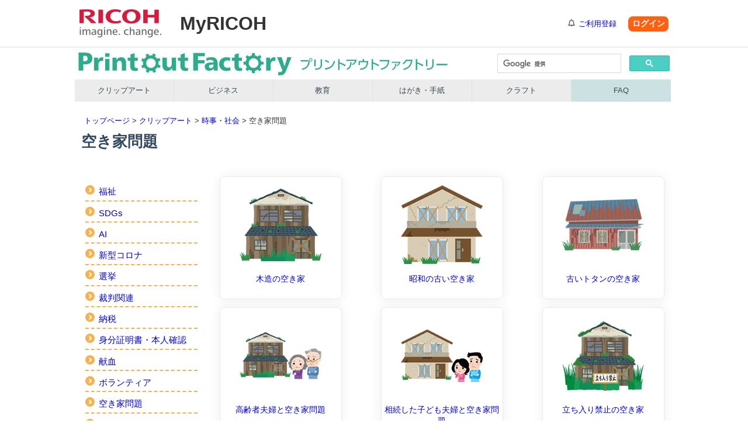

--- FILE ---
content_type: text/html; charset=UTF-8
request_url: https://www.printout.jp/CL/SOC/AK/
body_size: 5618
content:
<!doctype html>
<html lang="ja">
<head prefix="og: http://ogp.me/ns# fb: http://ogp.me/ns/fb# article: http://ogp.me/ns/article#">
<meta charset="utf-8" />
<title>空き家問題 | ビジネス・販促・季節のイラスト・クリップアート | プリントアウトファクトリー | MyRICOH（マイリコー）</title>
<meta name="viewport" content="width=device-width,initial-scale=1.0,maximum-scale=1.0,user-scalable=no" />
<meta http-equiv="Pragma" content="no-cache">
<meta http-equiv="Cache-Control" content="no-store">
<meta http-equiv="Cache-Control" content="no-cache">
<meta http-equiv="Expires" content="-1">
<meta name="format-detection" content="telephone=no" />
<meta http-equiv="X-UA-Compatible" content="IE=edge,chrome=1" />
<meta name="copyright" content="Copyright RICOH JAPAN Corporation" />
<meta name="keywords" content="空き家,空き家問題,相続,高齢化社会,地方,過疎化,空家対策" />
<meta name="description" content="空家対策、空き家問題のイラストです。" />
<meta property="og:title" content="空き家問題 | ビジネス・販促・季節のイラスト・クリップアート | プリントアウトファクトリー | MyRICOH（マイリコー）" />
<meta property="og:image" content="https://www.printout.jp/img/CL-pof-ogp.png" />
<meta property="og:type" content="article" />
<meta property="og:description" content="ビジネスマン 業種業務 行事 歳時記 季節 イベント 生活 衛生 人物 ホビー 乗り物などのイラスト・クリップアート集" />
<meta property="og:url" content="https://www.printout.jp/CL/" />
<meta property="og:site_name" content="ビジネス・販促・季節のイラスト・クリップアート | プリントアウトファクトリー | MyRICOH（マイリコー）" />
<meta property="og:country-name" content="Japan" />
<meta property="fb:app_id" content="227089807858944" />
<meta name="twitter:card" content="summary" />
<link rel="shortcut icon" href="/favicon.ico">
<link rel="apple-touch-icon" href="/myricoh/img/apple_icon.png" />
<!-- inclide File -->
    <link rel="stylesheet" type="text/css" media="all" href="/myricoh/_css/import.css">
<link rel="stylesheet" type="text/css" media="all" href="/myricoh/_js/responsiveTabs/jquery.responsiveTabs.css">
<link rel="stylesheet" type="text/css" media="all" href="/myricoh/_js/uniform/jquery.uniform.css">
<link rel="stylesheet" type="text/css" media="all" href="/myricoh/_js/bxslider/jquery.bxslider.css">
<link rel="stylesheet" type="text/css" media="print" href="/myricoh/_css/print.css">
<link rel="stylesheet" type="text/css" media="all" href="/myricoh/_css/mr_style.css">
<link rel="stylesheet" type="text/css" media="all" href="/myricoh/_css/mr_style_common.css">
<link rel="stylesheet" type="text/css" media="all" href="/myricoh/_css/mr_style_customsupport.css">

    <link rel="stylesheet" type="text/css" media="all" href="/_css/pof-header.css">
<link rel="stylesheet" type="text/css" media="all" href="/_css/pof-common-2.css">
<link rel="stylesheet" type="text/css" media="all" href="/_css/pof-dl.css">
<link rel="stylesheet" type="text/css" media="all" href="/_css/pof-footer.css">

    <script src="/myricoh/_js/jquery.1.11.0.min.js"></script>
<script src="/myricoh/_js/jquery.cookie.js"></script>
<script src="/myricoh/_js/jquery.tile.js"></script>
<script src="/myricoh/_js/jquery.responsiveTabs.js"></script>
<script src="/myricoh/_js/jquery.plainmodal.min.js"></script>
<script src="/myricoh/_js/jquery.bxslider.min.js"></script>

    <script src="/myricoh/_js/globalnavi.js"></script>
<script src="/myricoh/_js/common.js"></script>
<script src="/myricoh/_js/glheader_news.js"></script>
<script src="/myricoh/_api/gethost.2.0.min.js"></script>
<script src="/myricoh/_api/nrapi.2.2.min.js"></script>
<script src="/myricoh/_api/works.2.1.min.js"></script>
<script src="/mypof/_js/header.js"></script>
<script src="/mypof/_js/category.js"></script>
<script src="/_js/flexibility/flexibility.js"></script>
<script src="/_js/pof-menu1.0.js"></script>
<!-- Google Tag Manager -->
<script>(function(w,d,s,l,i){w[l]=w[l]||[];w[l].push({'gtm.start':
new Date().getTime(),event:'gtm.js'});var f=d.getElementsByTagName(s)[0],
j=d.createElement(s),dl=l!='dataLayer'?'&l='+l:'';j.async=true;j.src=
'https://www.googletagmanager.com/gtm.js?id='+i+dl;f.parentNode.insertBefore(j,f);
})(window,document,'script','dataLayer','GTM-NDZKT6V');</script>
<!-- End Google Tag Manager -->
</head>

<body>
<!-- Google Tag Manager (noscript) -->
	<noscript><iframe src="https://www.googletagmanager.com/ns.html?id=GTM-NDZKT6V" height="0" width="0" style="display:none;visibility:hidden"></iframe></noscript>
	<iframe style="height:0px;width:0px;visibility:hidden;display:none;" src="about:blank">	this frame prevents back forward cache</iframe>

<div id="wrapper">
<noscript>
<div class="noscript">このウェブサイトのレイアウトやリンクの一部は、Javascriptを無効にすると正常に機能しない場合があります。正しくこのウェブサイトを表示するには<span>JavaScript</span>を有効にしてください。</div>
</noscript>

<style>
.hd_ut_btnp01 a {
    display: inline-block;
    margin: 0.2rem 0 0 0.5rem;
    padding: 0.2rem 0.4rem;
    background-color: #ff6112;
    color: #fff;
    font-size: 14px;
    font-weight: bold;
    text-decoration: none;
	-webkit-border-radius: 8px;
	border-radius: 8px;
}
.hd_ut_btnp02 a {
    display: inline-block;
    margin: 0.2rem 0 0 0.5rem;
    padding: 0.2rem 0.4rem;
    background-color: #0d63dc;
    color: #fff;
    font-size: 14px;
    text-decoration: none;
	-webkit-border-radius: 8px;
	border-radius: 8px;
}
.hd_ut_btnp03 a {
    display: inline-block;
    padding: 0.2rem 0.3rem 0 1.5rem;
    font-size: 13px;
    text-decoration: none;
}
.hd_ut a:hover {
    opacity: 0.3;
     }
</style>

<div id="gl_header" class="hd_line mb0">
<div class="gl_hd">
<div class="inner">
<p class="hd_lg" title="リコー"><a href="/" class="wkurlTopPage">RICOH imagine. change.</a></p>
<p class="hd_name" title="マイリコー"><span class="mr_site_logo">MyRICOH</span></p>
<div class="hd_ut">
<span class="hd_name_inner rsp_dsp_n" style="display:none;">
  <span class="wkspanSeiKanji"></span>
  <span class="wkspanMeiKanji"></span>
  <span class="mr8">様</span>
</span>
    <span class="hd_ut_btnp03 rsp_dsp_b"><a href="https://www.myricoh.jp/setting/" class="wklinkSetting ico_nml pr8 newwindow" id="wklinkSetting" style="display:none;" target="MyRicoh">登録情報設定</a></span>
    <span class="hd_ut_btnp02 rsp_dsp_b"><a href="#" class="wklinkLogout" id="wklinkLogout" style="display:none;">ログアウト</a></span>
    <span class="hd_ut_btnp03 rsp_dsp_b"><a href="/signup/" class="wklinkSignup ico_nml information pr8" style="display:none;">ご利用登録</a></span>
    <span class="hd_ut_btnp01 rsp_dsp_b"><a href="/login/" class="wklinkLogin" style="display:none;">ログイン</a></span>
<!--/hd_ut--></div>
<!--/inner--></div>
<!--/gl_hd--></div>

<a class="hide" href="#contents">このページの本文へ</a>
<span class="hide">ここからメインメニュー</span>
<!--/gl_header--></div>

<div class="bg_4bc dsp_n rsp_fc_ff rsp_dsp_b ">
	<div class="cnt_max">
		<div class="clm1">
			<div class="clm" style="display:none;">
				<div class="login_info">
					<p><span class="wkspanSeiKanji"></span> <span class="wkspanMeiKanji"></span> <span class="wkspanSama">様</span></p>
				</div>
			</div>
		</div>
	</div>
</div>
<header>
<div id="titleimg-element">
	<a href="/">
		<img src="/img/pof-title.png" alt="プリントアウトファクトリー Printout Factory" />
	</a>
</div>

<div id="title-element">
	<div id="search-box">
	<script>
	(function() {
	var cx = '000042490177059833837:ks4lqab-dqq';
	var gcse = document.createElement('script');
	gcse.type = 'text/javascript';
	gcse.async = true;
	gcse.src = 'https://cse.google.com/cse.js?cx=' + cx;
	var s = document.getElementsByTagName('script')[0];
	s.parentNode.insertBefore(gcse, s);
	})();
</script>
<gcse:search></gcse:search>
	</div>
</div>
</header>

<div class="clm1">
<nav id="menu-box">
	<div id="toggle">
		<a href="#">MENU</a>
	</div>
		<ul id="menu">
		<li><a href="/CL/">クリップアート</a></li>
		<li><a href="/BZ/">ビジネス</a></li>
		<li><a href="/ED/">教育</a></li>
		<li><a href="/CA/">はがき・手紙</a></li>
		<li><a href="/CR/">クラフト</a></li>
		<li class="gnav-abt"><a href="/support/faq.html">FAQ</a></li>
		</ul>
</nav>
</div>


<div id="contents">
<span class="hide">ここから本文です</span>
<div class="sct_bg01">
<div class="cnt_max">
<div class="clm1">
<div class="clm">
<div class="breadcrumbs"><nav><p><a href="/index.html">トップページ</a> &gt; <a href="/CL/index.html">クリップアート</a> &gt; <a href="/CL/SOC/index.html">時事・社会</a> &gt; 空き家問題</p></nav></div>
<h1 class="pof-h1">空き家問題</h1>
</div>
</div>
</div>
</div><!--/sct_bg01-->

<div class="sct_bg01">
<div class="cnt_max">
<div class="clm1">
<div class="clm">
<div id="pof-container">
<div class="side"><div id="categoryLevelLink"></div>
<script src="/mypof/_define/ciddefine.js"></script>
<script>
;(function(){
	var n = new Date();
	var t = n.getFullYear()*10000 + (n.getMonth()+1)*100 + n.getDate();
	var p = window.location.pathname;
	var a = p.split('/');
	a.shift();
	var lv = a.length;
	var al = a[(lv - 1)];
	if(al.match(/index.html/)){
		a.pop();
		a.pop();
		lv = lv - 1;
	}else{
		if(al.match(/.html/)){
			a.pop();
			a.pop();
			a.pop();
			lv = lv - 2;
		}else{
			a.pop();
			a.pop();
			lv = lv - 1;
		}
	}
	var html = '';
	var tid = a.join('-');
	html = html + '<ul>';
	for (var i in pofCategoryDefine){
		var o = pofCategoryDefine[i];
		if(o.st){
			if(t < o.st){
				o.sts = false;
			}
			if((o.st - t) < 30){
				rem = ' <span style="color:red;">NEW</span>';
			}
		}
		if(o.ed){
			if(o.ed < t){
				o.sts = false;
			}
		}

		if ((o.sts) && (o.lvl == lv)){
			var i = (o.id).split(/-/);
			i.pop();
			var id = i.join('-');
			var rem = '';
			if (tid == id){
				html = html + '<li><a href="/' + (o.id).replace(/-/g,'/') + '/">' + o.nm + '</a>' + rem + '</li>';
			}
		}
	}
	html = html + '</ul>';
	$('#categoryLevelLink').append(html);
})(jQuery);
</script></div>
<div class="pof-contents">
<div class="pof-flex-container">
<a href="/CL/SOC/AK/001/CL-SOC-AK-001.html"><p><img src="/CL/SOC/AK/001/Thumbnail-CL-SOC-AK-001.png" alt="木造の空き家" class="contain"><br>木造の空き家</p></a><a href="/CL/SOC/AK/002/CL-SOC-AK-002.html"><p><img src="/CL/SOC/AK/002/Thumbnail-CL-SOC-AK-002.png" alt="昭和の古い空き家" class="contain"><br>昭和の古い空き家</p></a><a href="/CL/SOC/AK/003/CL-SOC-AK-003.html"><p><img src="/CL/SOC/AK/003/Thumbnail-CL-SOC-AK-003.png" alt="古いトタンの空き家" class="contain"><br>古いトタンの空き家</p></a><a href="/CL/SOC/AK/004/CL-SOC-AK-004.html"><p><img src="/CL/SOC/AK/004/Thumbnail-CL-SOC-AK-004.png" alt="高齢者夫婦と空き家問題" class="contain"><br>高齢者夫婦と空き家問題</p></a><a href="/CL/SOC/AK/005/CL-SOC-AK-005.html"><p><img src="/CL/SOC/AK/005/Thumbnail-CL-SOC-AK-005.png" alt="相続した子ども夫婦と空き家問題" class="contain"><br>相続した子ども夫婦と空き家問題</p></a><a href="/CL/SOC/AK/006/CL-SOC-AK-006.html"><p><img src="/CL/SOC/AK/006/Thumbnail-CL-SOC-AK-006.png" alt="立ち入り禁止の空き家" class="contain"><br>立ち入り禁止の空き家</p></a><a href="/CL/SOC/AK/007/CL-SOC-AK-007.html"><p><img src="/CL/SOC/AK/007/Thumbnail-CL-SOC-AK-007.png" alt="空き家の放火" class="contain"><br>空き家の放火</p></a><a href="/CL/SOC/AK/008/CL-SOC-AK-008.html"><p><img src="/CL/SOC/AK/008/Thumbnail-CL-SOC-AK-008.png" alt="空き家への不法侵入" class="contain"><br>空き家への不法侵入</p></a><a href="/CL/SOC/AK/009/CL-SOC-AK-009.html"><p><img src="/CL/SOC/AK/009/Thumbnail-CL-SOC-AK-009.png" alt="空き家への不法投棄" class="contain"><br>空き家への不法投棄</p></a><a href="/CL/SOC/AK/010/CL-SOC-AK-010.html"><p><img src="/CL/SOC/AK/010/Thumbnail-CL-SOC-AK-010.png" alt="通学路の危険な空き家" class="contain"><br>通学路の危険な空き家</p></a>
</div>
</div>
</div><!--/pof-container-->

</div>
</div>
</div>
</div><!--/sct_bg01-->

<!-- AddToAny BEGIN -->
<div class="sct_bg01">
	<div class="cnt_max">
		<div class="clm1">
	<div class="clm pd16">
    <div class="a2a_kit a2a_kit_size_32 a2a_default_style">
    <a class="a2a_button_facebook"></a>
    <a class="a2a_button_hatena"></a>
    <a class="a2a_button_x"></a>
    <a class="a2a_button_line"></a>
    <a class="a2a_button_pinterest"></a>
    </div>
    <script>
    var a2a_config = a2a_config || {};
    a2a_config.locale = "ja";
    </script>
    <script async src="https://static.addtoany.com/menu/page.js"></script>
</div>
</div>
	</div><!-- /cnt_max -->
</div><!-- /sct_bg01 -->
</div><!--/contents -->

<div id="gl_footer">
	<div id="id_FooterLocalNavi" class="ft_lc_nv">
		<!-- POF Footer Start -->
<div class="clm1">
<div class="clm">
<div class="sub_contents_nv_btm">
	<p class="fs16"><strong>クリップアート 素材一覧</strong></p>
	<ul class="clm1 clm4 sub_cnt_nv_btm_lst rsp_break_clm1 tileSame">
		<li class="clm tlSame01 fs14"><a href="/CL/BIZ/" class="stm_ct03">業種業務</a></li>
		<li class="clm tlSame01 fs14"><a href="/CL/CRC/" class="stm_ct03">文字・マーク</a></li>
		<li class="clm tlSame01 fs14"><a href="/CL/PRM/" class="stm_ct03">販促素材</a></li>
		<li class="clm tlSame01 fs14"><a href="/CL/CRT/" class="stm_ct03">生物</a></li>
		<li class="clm tlSame01 fs14"><a href="/CL/DIS/" class="stm_ct03">防災・防犯</a></li>
		<li class="clm tlSame01 fs14"><a href="/CL/AND/" class="stm_ct03">事故・自然災害</a></li>
		<li class="clm tlSame01 fs14"><a href="/CL/EVT/" class="stm_ct03">歳時・行事</a></li>
		<li class="clm tlSame01 fs14"><a href="/CL/FOD/" class="stm_ct03">食べ物・料理</a></li>
		<li class="clm tlSame01 fs14"><a href="/CL/FRM/" class="stm_ct03">フレーム・飾り罫</a></li>
		<li class="clm tlSame01 fs14"><a href="/CL/GDS/" class="stm_ct03">モノ・雑貨</a></li>
		<li class="clm tlSame01 fs14"><a href="/CL/GRH/" class="stm_ct03">歴史・偉人</a></li>
		<li class="clm tlSame01 fs14"><a href="/CL/LIF/" class="stm_ct03">生活・暮らし</a></li>
		<li class="clm tlSame01 fs14"><a href="/CL/LES/" class="stm_ct03">レジャー・アミューズメント</a></li>
		<li class="clm tlSame01 fs14"><a href="/CL/OFC/" class="stm_ct03">オフィス・仕事</a></li>
		<li class="clm tlSame01 fs14"><a href="/CL/PLT/" class="stm_ct03">植物</a></li>
		<li class="clm tlSame01 fs14"><a href="/CL/PSN/" class="stm_ct03">人物</a></li>
		<li class="clm tlSame01 fs14"><a href="/CL/SCL/" class="stm_ct03">学校・子ども</a></li>
		<li class="clm tlSame01 fs14"><a href="/CL/SNE/" class="stm_ct03">風景・街並み</a></li>
		<li class="clm tlSame01 fs14"><a href="/CL/SOC/" class="stm_ct03">時事・社会</a></li>
		<li class="clm tlSame01 fs14"><a href="/CL/SPT/" class="stm_ct03">スポーツ</a></li>
		<li class="clm tlSame01 fs14"><a href="/CL/SSN/" class="stm_ct03">季節（春夏秋冬）</a></li>
		<li class="clm tlSame01 fs14"><a href="/CL/VCL/" class="stm_ct03">乗物・交通</a></li>
	</ul>
<!--/sub_contents_nv_btm--></div>
<!--/clm--></div>
<!--/clm1--></div>
<p><hr></p>
<!-- /POF Footer END -->
		<!-- POF CommonFooterIndex -->
<span class="hide">Local links</span>
	<div class="clm1">
		<div class="clm">
			<p><strong><a href="/support/" class="stm_ct01 fs16">プリントアウトファクトリーについて</a></strong></p>
		</div>
	</div><!--/clm1-->
		<ul class="ft_lc_nv_lst tileSame">
			<li class="tlSame01 fs14"><a href="/support/term.html">ご利用について</a></li>
			<li class="tlSame01 fs14"><a href="/support/data.html">データの利用方法</a></li>
			<li class="tlSame01 fs14"><a href="/support/faq.html">よくあるお問い合わせ</a></li>
			<li class="tlSame01 fs14"><a href="/support/tips-eps.html">EPSファイルが開けない場合</a></li>
			<li class="tlSame01 fs14"><a href="/support/update.html">更新情報</a></li>
			<li class="tlSame01 fs14"><a href="/sitemap/index.html">サイトマップ</a></li>
		</ul>
<!-- //POF Common Footer Index -->
	</div>
	<div id="id_FooterRelatedNavi"></div>
	<div id="id_FooterDirectNavi"></div>
		<div class="ft_ut">
<div class="ft_ut_inr">
<span class="hide">Utility links</span>
<ul class="ft_ut_lst">
<li><a href="https://www.myricoh.jp/whatis/" target="myricoh" rel="noopener noreferrer">MyRICOHとは</a></li>
<li><a href="https://www.myricoh.jp/help/faq/" target="myricoh" rel="noopener noreferrer">よくあるご質問</a></li>
<li><a href="https://www.myricoh.jp/help/" target="myricoh" rel="noopener noreferrer">ヘルプ</a></li>
<li><a href="https://www.myricoh.jp/inquiry/" target="myricoh" rel="noopener noreferrer">お問い合わせ</a></li>
<li><a href="https://www.myricoh.jp/policy/" target="myricoh" rel="noopener noreferrer">規約・ポリシー</a></li>
<li><a href="https://www.ricoh.co.jp/privacy/index_2.html" target="myricoh" rel="noopener noreferrer">プライバシーポリシー</a></li>
</ul>
<p class="ft_pg_top smoothScroll"><a href="#wrapper">ページトップへ</a></p>
<!--/ft_ut_inr--></div>
<!--/ft_ut--></div>

<p class="ft_copy">Copyright RICOH JAPAN Corporation All Rights Reserved.</p>

</div><!--/gl_footer-->
</div><!-- /wrapper -->
<script type="text/javascript" src="/_Incapsula_Resource?SWJIYLWA=719d34d31c8e3a6e6fffd425f7e032f3&ns=1&cb=66895925" async></script></body>
</html>

--- FILE ---
content_type: text/css
request_url: https://www.printout.jp/myricoh/_css/mr_style.css
body_size: 2574
content:
@charset "utf-8";

/* ================================================== Login Form */
.login_bg_myricoh{
	background: url(/myricoh/img/img-main-myricoh.jpg) no-repeat;
	height: 500px;
	background-position: 0px -120px;
/*	background-size:cover;*/
}

.login_bg_myricoh01{
	background: url(/myricoh/img/img-main-myricoh01.png) no-repeat;
	height:500px;
}
.login_bg_myricoh02{
	background: url(/myricoh/img/img-main-myricoh02.png) no-repeat;
	height:500px;
}
.login_bg_myricoh03{
	background: url(/myricoh/img/img-main-myricoh03.png) no-repeat;
	height:500px;
}
.w1224{
	max-width: 1224px !important;
}
.mr160{
	margin-right: 160px !important;
}
.login_form_bg{
	background-color:rgba(0,0,0,.7);
	height: 390px;
	z-index:99;
}
.login_bg_myricoh .catchcopy{
	text-align: left;
	color: #000;
	position: relative;
	left: 0px;
	top: 50%;
	background-color: rgba(255,255,255,0.7);
	padding:16px;
	width:42.5%;
	top:104px;
}
.login_bg_myricoh .catchcopy span{
	font-size: 24px;
	font-weight: 600;
	line-height: 1.3em;
	padding-bottom: 0px;
	font-family: Arial, sans-serif;	
}
 
/* ============================================================ Media Queries */
@media (max-width: 640px) {
	.rsp_login_bg_myricoh{
		/*background: url(none) !important;*/
		height:390px !important;
	}
	.rsp_newwindow { background-image: url(../img/icon_s_newwindow_01.png); -webkit-background-size: 24px 24px; background-size: 24px 24px !important; }
	.rsp_login_form_bg{
		background-color:#fff !important;
	}
}

/* ================================================== Footer Copyright Year */
.ft_copy_year{
	display: inline-block;
	height: 12px;
	overflow: hidden;
	text-indent: -30px;
	width: 30px;
}

/*IE8*/
html>/**/body .ft_copy_year{
	height/***/:13px\9;
	margin-top/***/:1px\9;
}

/*IE9*/
.ft_copy_year(:target) {
	text-indent: -29px;
}

/*IE10*/
@media all and (-ms-high-contrast: active), (-ms-high-contrast: none){
	.ft_copy_year{
		height: 12px;
		text-indent: -29px;
	}
}

.ft_copy_year:after{
	content:"  2018";	
}

/* ================================================== Kiyaku Scroll Area */
.kiyakuWin{
	overflow: auto;
    width: 100%;
    height: 200px;
    padding: 8px;
    border: 1px solid #c9c9c9;
    font-size: 12px;
    resize: vertical;
    -webkit-box-sizing: border-box;
    box-sizing: border-box;	
}


/* ================================================== Default Font Size */
body { font-size: 13px !important; }

#gl_footer .ft_ut .ft_ut_inr .ft_ut_lst li a { display: block; padding: 0 16px; color: #666666; font-size: 12px !important; line-height: 1.2; }
@media (max-width: 640px) {
	#gl_footer > * + .ft_ut { margin-top: 0; border: none; }
	#gl_footer .ft_ut .ft_ut_inr .ft_ut_lst li a { font-size: 13px !important; }
	.tbl_btn { margin-bottom: 20px; line-height:1.6em; }
}

.fm_ttl { font-size: 13px !important; }

/* ================================================== Modal Window */
.modal_win{
	background: none repeat scroll 0 0 #FFFFFF;
	box-shadow: 0px 2px 4px rgba(0, 0, 0, 0.6);
	display: none;
	padding: 24px;
/*	width: 500px;*/
}

.modal_close{ 
	position: absolute;
	top: 12px;
	right: 12px;
	display: block; 
	width: 24px;
	height: 24px; 
	background: url(/myricoh/img/icon_s_close_01.png);
	z-index: 2;
}

/* ================================================== Customize Icon Position */
#gl_header .ico_nml{ background-position: 0 -0.15em !important; }
.ico_nml   { background-position: 0 -0.3em !important; }
.ico_nml_f { padding-left: 20px !important; }
.ico_end   { padding-right: 20px !important; background-position: 100% -0.35em !important; }
.ico_end_f { padding-right: 20px !important; background-position: 100% 0 !important; } 
.newwindow_fw{ background-position:0 0.1em !important;}


/* ================================================== Password */
input.nml[type=password] { padding: 7px 8px; font-size: 16px; border: 1px solid #c9c9c9;
	-webkit-border-radius: 4px;
	border-radius: 4px;
}
/* error,requisite */
input.nml.err[type=password] { background: #f8ccc9; border: 1px solid #ed171f; }
input.nml.req[type=password] { background: #fef5f4; border: 1px solid #f8ccc9; }

/* ============================================================ Pager */
.paging_nv { line-height:1.7em !important; }

/* ============================================================ Border */
.bd_1sl_c12{
	border:1px solid #cf142b !important;
}

h1{
	font-size: 26px !important;
}

h2{
	font-size: 22px !important;
}

h3{
	font-size: 18px !important;
}

h4{
	font-size: 16px !important;
	color: #717171;
}

.button{
	font-size: 16px !important;
	font-weight: bold !important;
}

.button.button_small{
	font-size: 14px !important;
}

/* ============================================================ Important Area */
.important_news{
  border: solid 1px #d9d9d9;
  padding: 18px 20px;
  margin: 8px 0px 24px;
}
.important_news dl{
  width: 100%;
  display: table;
  margin-bottom: 8px;
}
.important_news dl:last-child{margin-bottom: 0;}
.important_news dt,
.important_news dd{
  display: table-cell;
  vertical-align: top;
  text-align: left;
  word-break:break-all
}
.important_news dt{
  width: 10%;
  white-space: nowrap;
  padding-right: 1em;
}
@media (max-width: 640px) {
  .important_news dt,
  .important_news dd{
    display: block;
  }
}

/* ============================================================ Mobile Button Area */
@media (max-width: 640px) {
	.rsp_btn_l_to_b{
		position:relative;
		bottom:-53px;
	}
	.rsp_btn_r_to_t{
		position:relative;
		bottom:53px;
	}
}

.ma0{
	margin:0 auto;
}

/* ============================================================ DropDwon for PC (Customer Portal) */
.slct_drpdwn_div{
    border: 1px solid #c9c9c9;
    padding: 8px;
    border-radius: 5px;
    -webkit-border-radius: 5px;
	background: url(/myricoh/img/icon_s_accordiondown_03.png) no-repeat 296px;
	cursor:pointer;
}
.slct_drpdwn_ul_frst{
    list-style-type: none;
	margin: 0px;
	padding: 0px;
	position: absolute;
	width: 322px;
	cursor:pointer;
}
.slct_drpdwn_ul_frst li{
	position:relative;
	height: 18px;
    border-top: 1px solid #c9c9c9;
    border-right: 1px solid #c9c9c9;
    border-left: 1px solid #c9c9c9;
    padding: 8px;
	margin-top: 0px;
	background: url(/myricoh/img/icon_s_right_01.png) no-repeat 292px;
	background-color:#FFFFFF;
}
.slct_drpdwn_ul_frst li:last-child,.slct_drpdwn_ul_scnd li:last-child{
	border-bottom: 1px solid #c9c9c9;
}
.slct_drpdwn_ul_frst li:hover,.slct_drpdwn_ul_scnd li:hover{
    padding: 8px;
	margin-top: 0px;
	background-color:#c1def5;
}
.slct_drpdwn_ul_scnd{
	list-style-type: none;
	margin: 0px;
	padding: 0px;
	position: relative;
	top: -27px;
	left: 312px;
	display: inline-block;
	white-space: nowrap;
	min-width: 322px;
}
.slct_drpdwn_ul_scnd li{
    border-top: 1px solid #c9c9c9;
    border-right: 1px solid #c9c9c9;
    border-left: 1px solid #c9c9c9;
    padding: 8px;
	margin-top: 0px;
	background: none;
	background-color:#FFFFFF;
	height: 100%;
}

/* ============================================================ 機種依存モーダル */
.kishuizon{
	display:block;
	list-style:none;
	margin:0;
	padding:0;
}
.kishuizon li{
	display:table-cell;
	vertical-align:middle;
	margin-top:0;
	float:left;
	padding:5px;
	width:16px;
	border:1px solid #999999;
}

/* ============================================================ ログイン後トップバナーエリアエフェクト */
.banner_mn .sld_mn_img {
  position: relative;
  overflow: hidden;
  width: 100%;
}
.banner_mn .sld_mn_img img:nth-child(1){
	z-index:1;
}
.banner_mn .sld_mn_img img:nth-child(2){
	position:absolute;
	bottom:0px;
	z-index:3;
}
.banner_mn .sld_mn_img span:nth-child(3){
	bottom:5px;
	right:5px;
	z-index:150;
}
.banner_mn .sld_mn_smry {
  position: absolute;
  bottom: -100%;
  left: 0;
  z-index: 2;
  width: 100%;
  height: 100%;
  background: rgba(0,0,0,.6);
  -webkit-transition: .3s;
  transition: .3s;
  opacity: 1;
}
.banner_mn .sld_mn_img:hover div {
  bottom: 0;
  left: 0;
}
@media (max-width: 640px) {
	.banner_mn .sld_mn_smry {
		top:0;
		opacity:0.8;
	}	
	.banner_mn .sld_mn_img img:nth-child(1){
		position: relative;
		top: 0px;
		background-color: rgba(0,0,0,0.6);
		z-index: 2 !important; 
	}
	.banner_mn .sld_mn_img img:nth-child(2){
		position:absolute;
		bottom:0 !important;
		z-index: 10 !important;
	}
	.banner_mn .sld_mn_img span:nth-child(3){
		bottom:5px;
		right:2px;
		z-index:150;
	}
}




--- FILE ---
content_type: text/css
request_url: https://www.printout.jp/_css/pof-header.css
body_size: 1324
content:
@charset "UTF-8";
@media screen and (min-width: 768px) { 
header {
	width: 100%;
	max-width:1024px;
	min-width: 480px;
	margin: 0 auto;
	padding: 0;
	font-family:-apple-system, BlinkMacSystemFont, "Helvetica Neue", "Segoe UI","Noto Sans Japanese","ヒラギノ角ゴ ProN W3", Meiryo, sans-serif;
	display: -webkit-box;
	display: -webkit-flex;
	display: -ms-flexbox;
	display: flex;
	justify-content: space-between;
	}
#titleimg-element{
	width:65%;
	}
#titleimg-element img{
	max-width: 100%;
	max-height: 100%;
	margin: 0;
	padding: 0;
	}
#title-element{
	margin: 0;
	padding: 0;
	width: 30%;
	}
.gsc-control-cse {
	padding: 0em!important;
	}
input.gsc-search-button:hover, input.gsc-search-button:focus {
	background-color: #CCE2E2!important;
	}
#search-box{
	margin-top:5px;
	padding:0.3rem 0.3rem 0;
	}
}

@media screen and (max-width: 767px) {
header{
	height: 100%;
	flex-direction: column;
	-webkit-flex-direction: column;
	justify-content: wrap;
	padding:0 5px;
	}
#titleimg-element img{
	margin: 0 auto;
	padding: 0;
	max-width: 100%;
	max-height: 100%;
	}
#title-element{
	width: 100%;
	align-items: right;
	margin: 0;
	padding: 0;
	}
.gsc-control-cse {
	padding: 0em!important;
	}
#search-box{
	margin-top:5px;
	padding:0 5px;
	}
}

#menu-box { /* g-nav */
	width: 100%;
	/*max-width: 1940px;*/
	margin: 0 auto;
	padding: 0;
	background: #ECECEC;
	}
#menu {
	width: 100%;
	max-width: 1024px;
	margin: 0 auto;
	padding: 0;
	border-radius:1px;
	}
#menu li{
	display: block;
	float: left;
	width: 16.6%; /* カテゴリ数 */
	margin: 0;
	padding: 0;
	}
#menu li a {
	display: block;
	padding: 10px 0 10px; /* pxで指定 */
	background-color: #ECECEC;
	color: #37474F;
	transition: all .4s;
	text-align: center;
	text-decoration: none;
	border-right:1px solid #E0E0E0;
	}
/* 20171228 */
[data-current-nav="CL"] menu ul li:nth-child(1) a,
[data-current-nav="BZ"] menu ul li:nth-child(2) a,
[data-current-nav="ED"] menu ul li:nth-child(3) a,
[data-current-nav="CA"] menu ul li:nth-child(4) a,
[data-current-nav="CR"] menu ul li:nth-child(5) a,
[data-current-nav="support"] menu ul li:nth-child(6) a,

#menu li:last-child a{
	background-color: #CCE2E2;
	border-right: none;
	}
#menu li a:hover{
	background-color: #2ABB9B;
	color:#fff;
	text-decoration: underline;
	}

#toggle {
	display: none;
	}

/* 画面サイズが1024px以下 legacyNotePC,iPadPro */
@media only screen and (max-width: 1024px) {
#menu li {
	width: 33.3%;
	}
#menu li a {
	border-bottom:1px solid #E0E0E0;
	}
}
/* 画面サイズが480px以下で適用 */
@media only screen and (max-width: 480px) {
#menu {
	display: none;
	}
#menu li {
	width:100%;
	background-color: #2ABB9B;
	}
/* hamburger icon */
#toggle {
	display: block;
	position: relative;
	width: 100%;
	background-color: #DADFE1;
	}
#toggle a{
	display: block;
	position: relative;
	padding:8px 0 8px;
	color: #37474F;
	text-align: center;
	text-decoration: none;
	}
#toggle:before {
	display: block;
	content: "";
	position: absolute;
	top: 50%;
	left: 10px;
	width: 25px;
	height: 25px;
	margin-top: -11px;
	background: url('/_css/img/menu-icon-s.png') no-repeat;
	}
}

--- FILE ---
content_type: text/css
request_url: https://www.printout.jp/myricoh/_css/option.css
body_size: 3404
content:
@charset "utf-8";

/*************************************************
CSS
/cmn_v2/css/option.css

15.06.30
update:15.09.30
*************************************************/

/* ------------------------- TOC
Almighty
 - Display
 - Float
 - Clear
 - Width
 - Margin
 - Padding
 - Text-align
 - Vertical-align
 - Background Color
 - Border
 - Font

Media Queries
 - Display
 - Float
 - Clear
 - Width
 - Margin
 - Padding
 - Text-align
 - Vertical-align
 - Background Color
 - Border
 - Font
-------------------------- */



/* ============================================================ Almighty */
/* ============================== Display */
.dsp_b  { display: block !important; }
.dsp_l  { display: inline !important; }
.dsp_lb { display: inline-block !important; }
.dsp_n  { display: none !important; }


/* ============================== Float */
.fl_l { float:  left !important; }
.fl_r { float: right !important; }
.fl_n { float:  none !important; }


/* ============================== Clear */
.clr_b { clear: both !important; }


/* ============================== Width */
.w10p  { width:  10% !important; -moz-box-sizing: border-box; -webkit-box-sizing: border-box; box-sizing: border-box; }
.w15p  { width:  15% !important; -moz-box-sizing: border-box; -webkit-box-sizing: border-box; box-sizing: border-box; }
.w20p  { width:  20% !important; -moz-box-sizing: border-box; -webkit-box-sizing: border-box; box-sizing: border-box; }
.w25p  { width:  25% !important; -moz-box-sizing: border-box; -webkit-box-sizing: border-box; box-sizing: border-box; }
.w30p  { width:  30% !important; -moz-box-sizing: border-box; -webkit-box-sizing: border-box; box-sizing: border-box; }
.w35p  { width:  35% !important; -moz-box-sizing: border-box; -webkit-box-sizing: border-box; box-sizing: border-box; }
.w40p  { width:  40% !important; -moz-box-sizing: border-box; -webkit-box-sizing: border-box; box-sizing: border-box; }
.w45p  { width:  45% !important; -moz-box-sizing: border-box; -webkit-box-sizing: border-box; box-sizing: border-box; }
.w50p  { width:  50% !important; -moz-box-sizing: border-box; -webkit-box-sizing: border-box; box-sizing: border-box; }
.w55p  { width:  55% !important; -moz-box-sizing: border-box; -webkit-box-sizing: border-box; box-sizing: border-box; }
.w60p  { width:  60% !important; -moz-box-sizing: border-box; -webkit-box-sizing: border-box; box-sizing: border-box; }
.w65p  { width:  65% !important; -moz-box-sizing: border-box; -webkit-box-sizing: border-box; box-sizing: border-box; }
.w70p  { width:  70% !important; -moz-box-sizing: border-box; -webkit-box-sizing: border-box; box-sizing: border-box; }
.w75p  { width:  75% !important; -moz-box-sizing: border-box; -webkit-box-sizing: border-box; box-sizing: border-box; }
.w80p  { width:  80% !important; -moz-box-sizing: border-box; -webkit-box-sizing: border-box; box-sizing: border-box; }
.w85p  { width:  85% !important; -moz-box-sizing: border-box; -webkit-box-sizing: border-box; box-sizing: border-box; }
.w90p  { width:  90% !important; -moz-box-sizing: border-box; -webkit-box-sizing: border-box; box-sizing: border-box; }
.w95p  { width:  95% !important; -moz-box-sizing: border-box; -webkit-box-sizing: border-box; box-sizing: border-box; }
.w100p { width: 100% !important; -moz-box-sizing: border-box; -webkit-box-sizing: border-box; box-sizing: border-box; }

.w80   { width:  80px !important; -moz-box-sizing: border-box; -webkit-box-sizing: border-box; box-sizing: border-box; }
.w120  { width: 120px !important; -moz-box-sizing: border-box; -webkit-box-sizing: border-box; box-sizing: border-box; }
.w160  { width: 160px !important; -moz-box-sizing: border-box; -webkit-box-sizing: border-box; box-sizing: border-box; }
.w200  { width: 200px !important; -moz-box-sizing: border-box; -webkit-box-sizing: border-box; box-sizing: border-box; }
.w240  { width: 240px !important; -moz-box-sizing: border-box; -webkit-box-sizing: border-box; box-sizing: border-box; }
.w256  { width: 256px !important; -moz-box-sizing: border-box; -webkit-box-sizing: border-box; box-sizing: border-box; }
.w280  { width: 280px !important; -moz-box-sizing: border-box; -webkit-box-sizing: border-box; box-sizing: border-box; }
.w320  { width: 320px !important; -moz-box-sizing: border-box; -webkit-box-sizing: border-box; box-sizing: border-box; }
.w400  { width: 400px !important; -moz-box-sizing: border-box; -webkit-box-sizing: border-box; box-sizing: border-box; }
.w480  { width: 480px !important; -moz-box-sizing: border-box; -webkit-box-sizing: border-box; box-sizing: border-box; }
.w512  { width: 512px !important; -moz-box-sizing: border-box; -webkit-box-sizing: border-box; box-sizing: border-box; }

.mw80  { max-width:  80px !important; width: 100%; -moz-box-sizing: border-box; -webkit-box-sizing: border-box; box-sizing: border-box; }
.mw120 { max-width: 120px !important; width: 100%; -moz-box-sizing: border-box; -webkit-box-sizing: border-box; box-sizing: border-box; }
.mw160 { max-width: 160px !important; width: 100%; -moz-box-sizing: border-box; -webkit-box-sizing: border-box; box-sizing: border-box; }
.mw200 { max-width: 200px !important; width: 100%; -moz-box-sizing: border-box; -webkit-box-sizing: border-box; box-sizing: border-box; }
.mw240 { max-width: 240px !important; width: 100%; -moz-box-sizing: border-box; -webkit-box-sizing: border-box; box-sizing: border-box; }
.mw256 { max-width: 256px !important; width: 100%; -moz-box-sizing: border-box; -webkit-box-sizing: border-box; box-sizing: border-box; }
.mw280 { max-width: 280px !important; width: 100%; -moz-box-sizing: border-box; -webkit-box-sizing: border-box; box-sizing: border-box; }
.mw320 { max-width: 320px !important; width: 100%; -moz-box-sizing: border-box; -webkit-box-sizing: border-box; box-sizing: border-box; }
.mw400 { max-width: 400px !important; width: 100%; -moz-box-sizing: border-box; -webkit-box-sizing: border-box; box-sizing: border-box; }
.mw480 { max-width: 480px !important; width: 100%; -moz-box-sizing: border-box; -webkit-box-sizing: border-box; box-sizing: border-box; }
.mw512 { max-width: 512px !important; width: 100%; -moz-box-sizing: border-box; -webkit-box-sizing: border-box; box-sizing: border-box; }


/* ============================== Margin */
.mg0  { margin:    0 !important; }
.mg8  { margin:  8px !important; }
.mg16 { margin: 16px !important; }
.mg24 { margin: 24px !important; }
.mg32 { margin: 32px !important; }
.mg40 { margin: 40px !important; }
.mg48 { margin: 48px !important; }
.mg56 { margin: 56px !important; }
.mg64 { margin: 64px !important; }
.mg72 { margin: 72px !important; }
.mg80 { margin: 80px !important; }

.mt0  { margin-top:    0 !important; }
.mt8  { margin-top:  8px !important; }
.mt16 { margin-top: 16px !important; }
.mt24 { margin-top: 24px !important; }
.mt32 { margin-top: 32px !important; }
.mt40 { margin-top: 40px !important; }
.mt48 { margin-top: 48px !important; }
.mt56 { margin-top: 56px !important; }
.mt64 { margin-top: 64px !important; }
.mt72 { margin-top: 72px !important; }
.mt80 { margin-top: 80px !important; }

.ml0  { margin-left:    0 !important; }
.ml8  { margin-left:  8px !important; }
.ml16 { margin-left: 16px !important; }
.ml24 { margin-left: 24px !important; }
.ml32 { margin-left: 32px !important; }
.ml40 { margin-left: 40px !important; }
.ml48 { margin-left: 48px !important; }
.ml56 { margin-left: 56px !important; }
.ml64 { margin-left: 64px !important; }
.ml72 { margin-left: 72px !important; }
.ml80 { margin-left: 80px !important; }

.mr0  { margin-right:    0 !important; }
.mr8  { margin-right:  8px !important; }
.mr16 { margin-right: 16px !important; }
.mr24 { margin-right: 24px !important; }
.mr32 { margin-right: 32px !important; }
.mr40 { margin-right: 40px !important; }
.mr48 { margin-right: 48px !important; }
.mr56 { margin-right: 56px !important; }
.mr64 { margin-right: 64px !important; }
.mr72 { margin-right: 72px !important; }
.mr80 { margin-right: 80px !important; }

.mb0  { margin-bottom:    0 !important; }
.mb8  { margin-bottom:  8px !important; }
.mb16 { margin-bottom: 16px !important; }
.mb24 { margin-bottom: 24px !important; }
.mb32 { margin-bottom: 32px !important; }
.mb40 { margin-bottom: 40px !important; }
.mb48 { margin-bottom: 48px !important; }
.mb56 { margin-bottom: 56px !important; }
.mb64 { margin-bottom: 64px !important; }
.mb72 { margin-bottom: 72px !important; }
.mb80 { margin-bottom: 80px !important; }

.mg0at { margin: 0 auto 0 auto !important; }
.mglrat{ margin-left: auto !important; margin-right: auto !important; }
.mglr8 { margin-left: 8px !important; margin-right: 8px !important; }


/* ============================== Padding */
.pd0  { padding:    0 !important; }
.pd8  { padding:  8px !important; }
.pd16 { padding: 16px !important; }
.pd24 { padding: 24px !important; }
.pd32 { padding: 32px !important; }
.pd40 { padding: 40px !important; }
.pd48 { padding: 48px !important; }
.pd56 { padding: 56px !important; }
.pd64 { padding: 64px !important; }
.pd72 { padding: 72px !important; }
.pd80 { padding: 80px !important; }

.pt0  { padding-top:    0 !important; }
.pt8  { padding-top:  8px !important; }
.pt16 { padding-top: 16px !important; }
.pt24 { padding-top: 24px !important; }
.pt32 { padding-top: 32px !important; }
.pt40 { padding-top: 40px !important; }
.pt48 { padding-top: 48px !important; }
.pt56 { padding-top: 56px !important; }
.pt64 { padding-top: 64px !important; }
.pt72 { padding-top: 72px !important; }
.pt80 { padding-top: 80px !important; }

.pl0  { padding-left:    0 !important; }
.pl8  { padding-left:  8px !important; }
.pl16 { padding-left: 16px !important; }
.pl24 { padding-left: 24px !important; }
.pl32 { padding-left: 32px !important; }
.pl40 { padding-left: 40px !important; }
.pl48 { padding-left: 48px !important; }
.pl56 { padding-left: 56px !important; }
.pl64 { padding-left: 64px !important; }
.pl72 { padding-left: 72px !important; }
.pl80 { padding-left: 80px !important; }

.pr0  { padding-right:    0 !important; }
.pr8  { padding-right:  8px !important; }
.pr16 { padding-right: 16px !important; }
.pr24 { padding-right: 24px !important; }
.pr32 { padding-right: 32px !important; }
.pr40 { padding-right: 40px !important; }
.pr48 { padding-right: 48px !important; }
.pr56 { padding-right: 56px !important; }
.pr64 { padding-right: 64px !important; }
.pr72 { padding-right: 72px !important; }
.pr80 { padding-right: 80px !important; }

.pb0  { padding-bottom:    0 !important; }
.pb8  { padding-bottom:  8px !important; }
.pb16 { padding-bottom: 16px !important; }
.pb24 { padding-bottom: 24px !important; }
.pb32 { padding-bottom: 32px !important; }
.pb40 { padding-bottom: 40px !important; }
.pb48 { padding-bottom: 48px !important; }
.pb56 { padding-bottom: 56px !important; }
.pb64 { padding-bottom: 64px !important; }
.pb72 { padding-bottom: 72px !important; }
.pb80 { padding-bottom: 80px !important; }

.pdlr0 { padding-left: 0 !important; padding-right: 0 !important; }
.pdlr8 { padding-left: 8px !important; padding-right: 8px !important; }


/* ============================== Text-align */
.al_l { text-align:   left !important; }
.al_r { text-align:  right !important; }
.al_c { text-align: center !important; }


/* ============================== Vertical-align */
.val_t { vertical-align:    top !important; }
.val_m { vertical-align: middle !important; }
.val_b { vertical-align: bottom !important; }


/* ============================== Background Color */
.bg_e99 { background-color: #ee9193 !important; }
.bg_fb5 { background-color: #f8bf56 !important; }
.bg_bd4 { background-color: #b7d24e !important; }
.bg_4bc { background-color: #4bbdcd !important; }
.bg_7be { background-color: #74bde7 !important; }
.bg_e67 { background-color: #e36d76 !important; }
.bg_ca8 { background-color: #c5a983 !important; }
.bg_796 { background-color: #759b6b !important; }
.bg_398 { background-color: #38958e !important; }
.bg_49a { background-color: #4e92ab !important; }

.bg_00 { background-color: #000000 !important; }
.bg_33 { background-color: #333333 !important; }
.bg_66 { background-color: #666666 !important; }
.bg_99 { background-color: #999999 !important; }
.bg_c9 { background-color: #c9c9c9 !important; }
.bg_de { background-color: #dedede !important; }
.bg_f3 { background-color: #f3f3f3 !important; }
.bg_ff { background-color: #ffffff !important; }


/* ============================== Border */
.bd_1sl_c9 { border: 1px solid  #c9c9c9 !important; }
.bd_1ds_c9 { border: 1px dashed #c9c9c9 !important; }
.bd_1sl_66 { border: 1px solid  #666666 !important; }
.bd_2sl_99 { border: 2px solid  #999999 !important; }

/* none */
.bd_n  { border:        none !important; }
.bdt_n { border-top:    none !important; }
.bdl_n { border-left:   none !important; }
.bdr_n { border-right:  none !important; }
.bdb_n { border-bottom: none !important; }

/* radius */
.bdr4 { -webkit-border-radius: 4px !important; border-radius: 4px !important; }
.bdr8 { -webkit-border-radius: 8px !important; border-radius: 8px !important; }


/* ============================== Font */
/* size */
.fs10 { font-size: 10px !important; }
.fs12 { font-size: 12px !important; }
.fs14 { font-size: 14px !important; }
.fs16 { font-size: 16px !important; }
.fs18 { font-size: 18px !important; }
.fs20 { font-size: 20px !important; }
.fs22 { font-size: 22px !important; }
.fs24 { font-size: 24px !important; }
.fs26 { font-size: 26px !important; }
.fs28 { font-size: 28px !important; }
.fs30 { font-size: 30px !important; }
.fs32 { font-size: 32px !important; }
.fs34 { font-size: 34px !important; }
.fs36 { font-size: 36px !important; }
.fs38 { font-size: 38px !important; }
.fs40 { font-size: 40px !important; }

.fs_xs { font-size:  60% !important; }
.fs_s  { font-size:  80% !important; }
.fs_l  { font-size: 120% !important; }
.fs_xl { font-size: 140% !important; }

/* color */
.fc_c12 { color: #cf142b !important; }
.fc_71  { color: #717171 !important; }

.fc_e99 { color: #ee9193 !important; }
.fc_fb5 { color: #f8bf56 !important; }
.fc_bd4 { color: #b7d24e !important; }
.fc_4bc { color: #4bbdcd !important; }
.fc_7be { color: #74bde7 !important; }
.fc_e67 { color: #e36d76 !important; }
.fc_ca8 { color: #c5a983 !important; }
.fc_796 { color: #759b6b !important; }
.fc_398 { color: #38958e !important; }
.fc_49a { color: #4e92ab !important; }

.fc_e11 { color: #ed171f !important; }

.fc_00 { color: #000000 !important; }
.fc_33 { color: #333333 !important; }
.fc_66 { color: #666666 !important; }
.fc_99 { color: #999999 !important; }
.fc_c9 { color: #c9c9c9 !important; }
.fc_de { color: #dedede !important; }
.fc_f3 { color: #f3f3f3 !important; }
.fc_ff { color: #ffffff !important; }

/* decoration */
.txt_dc_u { text-decoration: underline !important; }
a.txt_dc_u:hover { text-decoration: underline !important; }

/* word-break */
.wb_nml { word-break: normal !important; }
.wb_ball { word-break: break-all !important; }

/* nowrap */
.nowrap { white-space: nowrap !important; }



/* ============================================================ Media Queries */
@media (max-width: 640px) {
	/* ============================== Display */
	.rsp_dsp_b  { display: block !important; }
	.rsp_dsp_l  { display: inline !important; }
	.rsp_dsp_lb { display: inline-block !important; }
	.rsp_dsp_n  { display: none !important; }


	/* ============================== Float */
	.rsp_fl_l { float:  left !important; }
	.rsp_fl_r { float: right !important; }
	.rsp_fl_n { float:  none !important; }


	/* ============================== Clear */
	.rsp_clr_b { clear: both !important; }


	/* ============================== Width */
	.rsp_w10p  { width:  10% !important; -moz-box-sizing: border-box; -webkit-box-sizing: border-box; box-sizing: border-box; }
	.rsp_w15p  { width:  15% !important; -moz-box-sizing: border-box; -webkit-box-sizing: border-box; box-sizing: border-box; }
	.rsp_w20p  { width:  20% !important; -moz-box-sizing: border-box; -webkit-box-sizing: border-box; box-sizing: border-box; }
	.rsp_w25p  { width:  25% !important; -moz-box-sizing: border-box; -webkit-box-sizing: border-box; box-sizing: border-box; }
	.rsp_w30p  { width:  30% !important; -moz-box-sizing: border-box; -webkit-box-sizing: border-box; box-sizing: border-box; }
	.rsp_w35p  { width:  35% !important; -moz-box-sizing: border-box; -webkit-box-sizing: border-box; box-sizing: border-box; }
	.rsp_w40p  { width:  40% !important; -moz-box-sizing: border-box; -webkit-box-sizing: border-box; box-sizing: border-box; }
	.rsp_w45p  { width:  45% !important; -moz-box-sizing: border-box; -webkit-box-sizing: border-box; box-sizing: border-box; }
	.rsp_w50p  { width:  50% !important; -moz-box-sizing: border-box; -webkit-box-sizing: border-box; box-sizing: border-box; }
	.rsp_w55p  { width:  55% !important; -moz-box-sizing: border-box; -webkit-box-sizing: border-box; box-sizing: border-box; }
	.rsp_w60p  { width:  60% !important; -moz-box-sizing: border-box; -webkit-box-sizing: border-box; box-sizing: border-box; }
	.rsp_w65p  { width:  65% !important; -moz-box-sizing: border-box; -webkit-box-sizing: border-box; box-sizing: border-box; }
	.rsp_w70p  { width:  70% !important; -moz-box-sizing: border-box; -webkit-box-sizing: border-box; box-sizing: border-box; }
	.rsp_w75p  { width:  75% !important; -moz-box-sizing: border-box; -webkit-box-sizing: border-box; box-sizing: border-box; }
	.rsp_w80p  { width:  80% !important; -moz-box-sizing: border-box; -webkit-box-sizing: border-box; box-sizing: border-box; }
	.rsp_w85p  { width:  85% !important; -moz-box-sizing: border-box; -webkit-box-sizing: border-box; box-sizing: border-box; }
	.rsp_w90p  { width:  90% !important; -moz-box-sizing: border-box; -webkit-box-sizing: border-box; box-sizing: border-box; }
	.rsp_w95p  { width:  95% !important; -moz-box-sizing: border-box; -webkit-box-sizing: border-box; box-sizing: border-box; }
	.rsp_w100p { width: 100% !important; -moz-box-sizing: border-box; -webkit-box-sizing: border-box; box-sizing: border-box; }

	.rsp_w80   { width:  80px !important; -moz-box-sizing: border-box; -webkit-box-sizing: border-box; box-sizing: border-box; }
	.rsp_w120  { width: 120px !important; -moz-box-sizing: border-box; -webkit-box-sizing: border-box; box-sizing: border-box; }
	.rsp_w160  { width: 160px !important; -moz-box-sizing: border-box; -webkit-box-sizing: border-box; box-sizing: border-box; }
	.rsp_w200  { width: 200px !important; -moz-box-sizing: border-box; -webkit-box-sizing: border-box; box-sizing: border-box; }
	.rsp_w240  { width: 240px !important; -moz-box-sizing: border-box; -webkit-box-sizing: border-box; box-sizing: border-box; }
	.rsp_w256  { width: 256px !important; -moz-box-sizing: border-box; -webkit-box-sizing: border-box; box-sizing: border-box; }
	.rsp_w280  { width: 280px !important; -moz-box-sizing: border-box; -webkit-box-sizing: border-box; box-sizing: border-box; }
	.rsp_w320  { width: 320px !important; -moz-box-sizing: border-box; -webkit-box-sizing: border-box; box-sizing: border-box; }
	.rsp_w400  { width: 400px !important; -moz-box-sizing: border-box; -webkit-box-sizing: border-box; box-sizing: border-box; }
	.rsp_w480  { width: 480px !important; -moz-box-sizing: border-box; -webkit-box-sizing: border-box; box-sizing: border-box; }
	.rsp_w512  { width: 512px !important; -moz-box-sizing: border-box; -webkit-box-sizing: border-box; box-sizing: border-box; }

	.rsp_mw80  { max-width:  80px !important; width: 100%; -moz-box-sizing: border-box; -webkit-box-sizing: border-box; box-sizing: border-box; }
	.rsp_mw120 { max-width: 120px !important; width: 100%; -moz-box-sizing: border-box; -webkit-box-sizing: border-box; box-sizing: border-box; }
	.rsp_mw160 { max-width: 160px !important; width: 100%; -moz-box-sizing: border-box; -webkit-box-sizing: border-box; box-sizing: border-box; }
	.rsp_mw200 { max-width: 200px !important; width: 100%; -moz-box-sizing: border-box; -webkit-box-sizing: border-box; box-sizing: border-box; }
	.rsp_mw240 { max-width: 240px !important; width: 100%; -moz-box-sizing: border-box; -webkit-box-sizing: border-box; box-sizing: border-box; }
	.rsp_mw256 { max-width: 256px !important; width: 100%; -moz-box-sizing: border-box; -webkit-box-sizing: border-box; box-sizing: border-box; }
	.rsp_mw280 { max-width: 280px !important; width: 100%; -moz-box-sizing: border-box; -webkit-box-sizing: border-box; box-sizing: border-box; }
	.rsp_mw320 { max-width: 320px !important; width: 100%; -moz-box-sizing: border-box; -webkit-box-sizing: border-box; box-sizing: border-box; }
	.rsp_mw400 { max-width: 400px !important; width: 100%; -moz-box-sizing: border-box; -webkit-box-sizing: border-box; box-sizing: border-box; }
	.rsp_mw480 { max-width: 480px !important; width: 100%; -moz-box-sizing: border-box; -webkit-box-sizing: border-box; box-sizing: border-box; }
	.rsp_mw512 { max-width: 512px !important; width: 100%; -moz-box-sizing: border-box; -webkit-box-sizing: border-box; box-sizing: border-box; }


	/* ============================== Margin */
	.rsp_mg0  { margin:    0 !important; }
	.rsp_mg8  { margin:  8px !important; }
	.rsp_mg16 { margin: 16px !important; }
	.rsp_mg24 { margin: 24px !important; }
	.rsp_mg32 { margin: 32px !important; }
	.rsp_mg40 { margin: 40px !important; }
	.rsp_mg48 { margin: 48px !important; }
	.rsp_mg56 { margin: 56px !important; }
	.rsp_mg64 { margin: 64px !important; }
	.rsp_mg72 { margin: 72px !important; }
	.rsp_mg80 { margin: 80px !important; }

	.rsp_mt0  { margin-top:    0 !important; }
	.rsp_mt8  { margin-top:  8px !important; }
	.rsp_mt16 { margin-top: 16px !important; }
	.rsp_mt24 { margin-top: 24px !important; }
	.rsp_mt32 { margin-top: 32px !important; }
	.rsp_mt40 { margin-top: 40px !important; }
	.rsp_mt48 { margin-top: 48px !important; }
	.rsp_mt56 { margin-top: 56px !important; }
	.rsp_mt64 { margin-top: 64px !important; }
	.rsp_mt72 { margin-top: 72px !important; }
	.rsp_mt80 { margin-top: 80px !important; }

	.rsp_ml0  { margin-left:    0 !important; }
	.rsp_ml8  { margin-left:  8px !important; }
	.rsp_ml16 { margin-left: 16px !important; }
	.rsp_ml24 { margin-left: 24px !important; }
	.rsp_ml32 { margin-left: 32px !important; }
	.rsp_ml40 { margin-left: 40px !important; }
	.rsp_ml48 { margin-left: 48px !important; }
	.rsp_ml56 { margin-left: 56px !important; }
	.rsp_ml64 { margin-left: 64px !important; }
	.rsp_ml72 { margin-left: 72px !important; }
	.rsp_ml80 { margin-left: 80px !important; }

	.rsp_mr0  { margin-right:    0 !important; }
	.rsp_mr8  { margin-right:  8px !important; }
	.rsp_mr16 { margin-right: 16px !important; }
	.rsp_mr24 { margin-right: 24px !important; }
	.rsp_mr32 { margin-right: 32px !important; }
	.rsp_mr40 { margin-right: 40px !important; }
	.rsp_mr48 { margin-right: 48px !important; }
	.rsp_mr56 { margin-right: 56px !important; }
	.rsp_mr64 { margin-right: 64px !important; }
	.rsp_mr72 { margin-right: 72px !important; }
	.rsp_mr80 { margin-right: 80px !important; }

	.rsp_mb0  { margin-bottom:    0 !important; }
	.rsp_mb8  { margin-bottom:  8px !important; }
	.rsp_mb16 { margin-bottom: 16px !important; }
	.rsp_mb24 { margin-bottom: 24px !important; }
	.rsp_mb32 { margin-bottom: 32px !important; }
	.rsp_mb40 { margin-bottom: 40px !important; }
	.rsp_mb48 { margin-bottom: 48px !important; }
	.rsp_mb56 { margin-bottom: 56px !important; }
	.rsp_mb64 { margin-bottom: 64px !important; }
	.rsp_mb72 { margin-bottom: 72px !important; }
	.rsp_mb80 { margin-bottom: 80px !important; }

	.rsp_mg0at { margin: 0 auto 0 auto !important; }
	.rsp_mglrat{ margin-left: auto !important; margin-right: auto !important; }
	.rsp_mglr8 { margin-left: 8px !important; margin-right: 8px !important; }


	/* ============================== Padding */
	.rsp_pd0  { padding:    0 !important; }
	.rsp_pd8  { padding:  8px !important; }
	.rsp_pd16 { padding: 16px !important; }
	.rsp_pd24 { padding: 24px !important; }
	.rsp_pd32 { padding: 32px !important; }
	.rsp_pd40 { padding: 40px !important; }
	.rsp_pd48 { padding: 48px !important; }
	.rsp_pd56 { padding: 56px !important; }
	.rsp_pd64 { padding: 64px !important; }
	.rsp_pd72 { padding: 72px !important; }
	.rsp_pd80 { padding: 80px !important; }

	.rsp_pt0  { padding-top:    0 !important; }
	.rsp_pt8  { padding-top:  8px !important; }
	.rsp_pt16 { padding-top: 16px !important; }
	.rsp_pt24 { padding-top: 24px !important; }
	.rsp_pt32 { padding-top: 32px !important; }
	.rsp_pt40 { padding-top: 40px !important; }
	.rsp_pt48 { padding-top: 48px !important; }
	.rsp_pt56 { padding-top: 56px !important; }
	.rsp_pt64 { padding-top: 64px !important; }
	.rsp_pt72 { padding-top: 72px !important; }
	.rsp_pt80 { padding-top: 80px !important; }

	.rsp_pl0  { padding-left:    0 !important; }
	.rsp_pl8  { padding-left:  8px !important; }
	.rsp_pl16 { padding-left: 16px !important; }
	.rsp_pl24 { padding-left: 24px !important; }
	.rsp_pl32 { padding-left: 32px !important; }
	.rsp_pl40 { padding-left: 40px !important; }
	.rsp_pl48 { padding-left: 48px !important; }
	.rsp_pl56 { padding-left: 56px !important; }
	.rsp_pl64 { padding-left: 64px !important; }
	.rsp_pl72 { padding-left: 72px !important; }
	.rsp_pl80 { padding-left: 80px !important; }

	.rsp_pr0  { padding-right:    0 !important; }
	.rsp_pr8  { padding-right:  8px !important; }
	.rsp_pr16 { padding-right: 16px !important; }
	.rsp_pr24 { padding-right: 24px !important; }
	.rsp_pr32 { padding-right: 32px !important; }
	.rsp_pr40 { padding-right: 40px !important; }
	.rsp_pr48 { padding-right: 48px !important; }
	.rsp_pr56 { padding-right: 56px !important; }
	.rsp_pr64 { padding-right: 64px !important; }
	.rsp_pr72 { padding-right: 72px !important; }
	.rsp_pr80 { padding-right: 80px !important; }

	.rsp_pb0  { padding-bottom:    0 !important; }
	.rsp_pb8  { padding-bottom:  8px !important; }
	.rsp_pb16 { padding-bottom: 16px !important; }
	.rsp_pb24 { padding-bottom: 24px !important; }
	.rsp_pb32 { padding-bottom: 32px !important; }
	.rsp_pb40 { padding-bottom: 40px !important; }
	.rsp_pb48 { padding-bottom: 48px !important; }
	.rsp_pb56 { padding-bottom: 56px !important; }
	.rsp_pb64 { padding-bottom: 64px !important; }
	.rsp_pb72 { padding-bottom: 72px !important; }
	.rsp_pb80 { padding-bottom: 80px !important; }

	.rsp_pdlr0 { padding-left: 0 !important; padding-right: 0 !important; }
	.rsp_pdlr8 { padding-left: 8px !important; padding-right: 8px !important; }


	/* ============================== Text-align */
	.rsp_al_l { text-align:   left !important; }
	.rsp_al_r { text-align:  right !important; }
	.rsp_al_c { text-align: center !important; }


	/* ============================== Vertical-align */
	.rsp_val_t { vertical-align:    top !important; }
	.rsp_val_m { vertical-align: middle !important; }
	.rsp_val_b { vertical-align: bottom !important; }


	/* ============================== Background Color */
	.rsp_bg_e99 { background-color: #ee9193 !important; }
	.rsp_bg_fb5 { background-color: #f8bf56 !important; }
	.rsp_bg_bd4 { background-color: #b7d24e !important; }
	.rsp_bg_4bc { background-color: #4bbdcd !important; }
	.rsp_bg_7be { background-color: #74bde7 !important; }
	.rsp_bg_e67 { background-color: #e36d76 !important; }
	.rsp_bg_ca8 { background-color: #c5a983 !important; }
	.rsp_bg_796 { background-color: #759b6b !important; }
	.rsp_bg_398 { background-color: #38958e !important; }
	.rsp_bg_49a { background-color: #4e92ab !important; }

	.rsp_bg_00 { background-color: #000000 !important; }
	.rsp_bg_33 { background-color: #333333 !important; }
	.rsp_bg_66 { background-color: #666666 !important; }
	.rsp_bg_99 { background-color: #999999 !important; }
	.rsp_bg_c9 { background-color: #c9c9c9 !important; }
	.rsp_bg_de { background-color: #dedede !important; }
	.rsp_bg_f3 { background-color: #f3f3f3 !important; }
	.rsp_bg_ff { background-color: #ffffff !important; }


	/* ============================== Border */
	.rsp_bd_1sl_c9 { border: 1px solid  #c9c9c9 !important; }
	.rsp_bd_1ds_c9 { border: 1px dashed #c9c9c9 !important; }
	.rsp_bd_1sl_66 { border: 1px solid  #666666 !important; }
	.rsp_bd_2sl_99 { border: 1px solid  #999999 !important; }

	/* none */
	.rsp_bd_n  { border:        none !important; }
	.rsp_bdt_n { border-top:    none !important; }
	.rsp_bdl_n { border-left:   none !important; }
	.rsp_bdr_n { border-right:  none !important; }
	.rsp_bdb_n { border-bottom: none !important; }

	/* radius */
	.rsp_bdr4 { -webkit-border-radius: 4px !important; border-radius: 4px !important; }
	.rsp_bdr8 { -webkit-border-radius: 8px !important; border-radius: 8px !important; }


	/* ============================== Font */
	/* size */
	.rsp_fs10 { font-size: 10px !important; }
	.rsp_fs12 { font-size: 12px !important; }
	.rsp_fs14 { font-size: 14px !important; }
	.rsp_fs16 { font-size: 16px !important; }
	.rsp_fs18 { font-size: 18px !important; }
	.rsp_fs20 { font-size: 20px !important; }
	.rsp_fs22 { font-size: 22px !important; }
	.rsp_fs24 { font-size: 24px !important; }
	.rsp_fs26 { font-size: 26px !important; }
	.rsp_fs28 { font-size: 28px !important; }
	.rsp_fs30 { font-size: 30px !important; }
	.rsp_fs32 { font-size: 32px !important; }
	.rsp_fs34 { font-size: 34px !important; }
	.rsp_fs36 { font-size: 36px !important; }
	.rsp_fs38 { font-size: 38px !important; }
	.rsp_fs40 { font-size: 40px !important; }

	.rsp_fs_xs { font-size:  60% !important; }
	.rsp_fs_s  { font-size:  80% !important; }
	.rsp_fs_l  { font-size: 120% !important; }
	.rsp_fs_xl { font-size: 140% !important; }

	/* color */
	.rsp_fc_c12 { color: #cf142b !important; }
	.rsp_fc_71  { color: #717171 !important; }

	.rsp_fc_e99 { color: #ee9193 !important; }
	.rsp_fc_fb5 { color: #f8bf56 !important; }
	.rsp_fc_bd4 { color: #b7d24e !important; }
	.rsp_fc_4bc { color: #4bbdcd !important; }
	.rsp_fc_7be { color: #74bde7 !important; }
	.rsp_fc_e67 { color: #e36d76 !important; }
	.rsp_fc_ca8 { color: #c5a983 !important; }
	.rsp_fc_796 { color: #759b6b !important; }
	.rsp_fc_398 { color: #38958e !important; }
	.rsp_fc_49a { color: #4e92ab !important; }

	.rsp_fc_e11 { color: #ed171f !important; }

	.rsp_fc_00 { color: #000000 !important; }
	.rsp_fc_33 { color: #333333 !important; }
	.rsp_fc_66 { color: #666666 !important; }
	.rsp_fc_99 { color: #999999 !important; }
	.rsp_fc_c9 { color: #c9c9c9 !important; }
	.rsp_fc_de { color: #dedede !important; }
	.rsp_fc_f3 { color: #f3f3f3 !important; }
	.rsp_fc_ff { color: #ffffff !important; }

	/* decoration */
	.rsp_txt_dc_u { text-decoration: underline !important; }
	a.rsp_txt_dc_u:hover { text-decoration: underline !important; }

	/* word-break */
	.rsp_wb_nml { word-break: normal !important; }
	.rsp_wb_ball { word-break: break-all !important; }

	/* nowrap */
	.nowrap { white-space: nowrap !important; }
}



--- FILE ---
content_type: text/css
request_url: https://www.printout.jp/myricoh/_css/pof_banner.css
body_size: 254
content:
@charset "UTF-8";
/* 20250613 sogoh headerIMG button */

.header_bn_btn{
	position: absolute; 
	bottom: 32px;
}

.header_bn_btn.pst_cnt{
	right: 0;
  	left: 0;
  	margin: 0 auto;
}

.header_bn_btn.pst_lft{
	left: 32px;
	margin: 0 auto;
}

.header_bn_btn.pst_rgt{
	right: 32px;
	margin: 0 auto;
}

.header_bn_btn .ico_end{
	padding-right: 1.75em !important;
	background-position:100% -0.25em !important
}


--- FILE ---
content_type: application/javascript
request_url: https://www.printout.jp/mypof/_define/ciddefine.js
body_size: 8470
content:
// POF Category
// Last Update:Jul 2023
;var pofCategoryDefine = [

// クリップアート
{sts:true,	lvl:1,	id:'CL',			nm:'クリップアート'},
{sts:true, lvl:2,	id:'CL-BIZ',		nm:'業種・業務'},
{sts:true, lvl:3,	id:'CL-BIZ-DE',		nm:'宅配・フードデリバリー'},
{sts:true, lvl:3,	id:'CL-BIZ-ID',		nm:'建設'},
{sts:true, lvl:3,	id:'CL-BIZ-TR',		nm:'運輸'},
{sts:true, lvl:3,	id:'CL-BIZ-FN',		nm:'金融'},
{sts:true, lvl:3,	id:'CL-BIZ-RE',		nm:'不動産'},
{sts:true, lvl:3,	id:'CL-BIZ-AG',		nm:'農林漁業'},
{sts:true, lvl:3,	id:'CL-BIZ-AC',		nm:'経理'},
{sts:true, lvl:3,	id:'CL-BIZ-HR',		nm:'人事'},
{sts:true, lvl:3,	id:'CL-BIZ-SE',		nm:'営業・セールス'},

{sts:true, lvl:2,	id:'CL-CRC',		nm:'文字・マーク'},
{sts:true, lvl:3,	id:'CL-CRC-AL',		nm:'アラート・注意喚起'},
{sts:true, lvl:3,	id:'CL-CRC-OK',		nm:'OK・可のイラスト'},
{sts:true, lvl:3,	id:'CL-CRC-BZ',		nm:'ビジネススタンプ'},
{sts:true, lvl:3,	id:'CL-CRC-CA',		nm:'暦・カレンダー'},
{sts:true, lvl:3,	id:'CL-CRC-CR',		nm:'動物アイコン'},
{sts:true, lvl:3,	id:'CL-CRC-IC',		nm:'建物イラスト'},
{sts:true, lvl:3,	id:'CL-CRC-EL',		nm:'元素記号'},
{sts:true, lvl:3,	id:'CL-CRC-JM',		nm:'日本地図'},
{sts:true, lvl:3,	id:'CL-CRC-MA',		nm:'地図記号'},
{sts:true, lvl:3,	id:'CL-CRC-MF',		nm:'外国人むけ地図記号'},
{sts:true, lvl:3,	id:'CL-CRC-KN',		nm:'業務管理アイコン'},
{sts:true, lvl:3,	id:'CL-CRC-NO',		nm:'音楽記号'},
{sts:true, lvl:3,	id:'CL-CRC-PI',		nm:'ピクトグラム'},
{sts:true, lvl:3,	id:'CL-CRC-PO',		nm:'POP・アイコン'},
{sts:true, lvl:3,	id:'CL-CRC-PS',		nm:'郵便アイコン'},
{sts:true, lvl:3,	id:'CL-CRC-SI',		nm:'文字入りイラスト'},
{sts:true, lvl:3,	id:'CL-CRC-SY',		nm:'記号'},
{sts:true, lvl:3,	id:'CL-CRC-TA',		nm:'単位'},
{sts:true, lvl:3,	id:'CL-CRC-WE',		nm:'天気マーク'},
{sts:true, lvl:3,	id:'CL-CRC-ZD',		nm:'星座シンボル'},

{sts:true, lvl:3,	id:'CL-CRC-MG',		nm:'漫画素材'},
{sts:true, lvl:4,	id:'CL-CRC-MG-BG',	nm:'漫画背景'},
{sts:true, lvl:4,	id:'CL-CRC-MG-DC',	nm:'描き文字'},

{sts:true, lvl:2,	id:'CL-PRM',		nm:'販促素材'},
{sts:true, lvl:3,	id:'CL-PRM-CE',		nm:'チェックパターン'},
{sts:true, lvl:3,	id:'CL-PRM-BA',		nm:'吹き出し・囲み'},
{sts:true, lvl:3,	id:'CL-PRM-CH',		nm:'飾り文字'},
{sts:true, lvl:3,	id:'CL-PRM-LA',		nm:'レース柄'},
{sts:true, lvl:3,	id:'CL-PRM-PA',		nm:'和柄のイラスト'},
{sts:true, lvl:3,	id:'CL-PRM-CM',		nm:'中華素材'},
{sts:true, lvl:3,	id:'CL-PRM-RI',		nm:'リボン'},
{sts:true, lvl:3,	id:'CL-PRM-BG',		nm:'背景素材'},
{sts:true, lvl:3,	id:'CL-PRM-RP',		nm:'レトロパターン'},
// {sts:true, lvl:3,	id:'CL-PRM-PO',		nm:'POP・アイコン'},

{sts:true, lvl:2,	id:'CL-CRT',		nm:'生き物'},
{sts:true, lvl:3,	id:'CL-CRT-AA',		nm:'水族館にいる生き物'},
{sts:true, lvl:3,	id:'CL-CRT-AZ',		nm:'動物園にいる生き物'},
{sts:true, lvl:3,	id:'CL-CRT-FA',		nm:'身近な動物'},
{sts:true, lvl:3,	id:'CL-CRT-WB',		nm:'日本の野鳥'},
{sts:true, lvl:3,	id:'CL-CRT-TN',		nm:'小さい野生動物'},
{sts:true, lvl:3,	id:'CL-CRT-SF',		nm:'魚介類'},
{sts:true, lvl:3,	id:'CL-CRT-RI',		nm:'川の生き物'},
{sts:true, lvl:3,	id:'CL-CRT-TR',		nm:'熱帯魚'},
{sts:true, lvl:3,	id:'CL-CRT-DO',		nm:'ペット 犬'},
{sts:true, lvl:3,	id:'CL-CRT-CA',		nm:'ペット 猫'},
{sts:true, lvl:3,	id:'CL-CRT-LC',		nm:'ペット 小動物'},
{sts:true, lvl:3,	id:'CL-CRT-KG',		nm:'動物シルエット'},
{sts:true, lvl:3,	id:'CL-CRT-DS',		nm:'海の危険な生き物'},
{sts:true, lvl:3,	id:'CL-CRT-DI',		nm:'恐竜'},
{sts:true, lvl:3,	id:'CL-CRT-RE',		nm:'爬虫類'},
{sts:true, lvl:3,	id:'CL-CRT-BG',		nm:'昆虫'},
{sts:true, lvl:3,	id:'CL-CRT-IP',		nm:'危険な虫'},
{sts:true, lvl:3,	id:'CL-CRT-PO',		nm:'北極と南極の生き物'},
{sts:true, lvl:3,	id:'CL-CRT-IC',		nm:'伝説の生き物'},
{sts:true, lvl:3,	id:'CL-CRT-DL',		nm:'陸の危険な生き物'},

{sts:true, lvl:2,	id:'CL-AND',		nm:'事故・自然災害'},
{sts:true, lvl:3,	id:'CL-AND-AC',		nm:'交通事故'},
{sts:true, lvl:3,	id:'CL-AND-BL',		nm:'火事・火災'},
{sts:true, lvl:3,	id:'CL-AND-HS',		nm:'家庭内の事故'},
{sts:true, lvl:3,	id:'CL-AND-MA',		nm:'山の事故'},
{sts:true, lvl:3,	id:'CL-AND-MD',		nm:'気象災害'},
{sts:true, lvl:3,	id:'CL-AND-FD',		nm:'水害・水難'},
{sts:true, lvl:3,	id:'CL-AND-BB',		nm:'熊対策'},

{sts:true, lvl:2,	id:'CL-DIS',		nm:'防災・防犯'},
{sts:true, lvl:3,	id:'CL-DIS-SE',		nm:'防犯・治安'},
{sts:true, lvl:3,	id:'CL-DIS-NE',		nm:'ネット犯罪'},
// {sts:true, lvl:3,	id:'CL-DIS-AC',		nm:'事故'},
{sts:true, lvl:3,	id:'CL-DIS-AE',		nm:'AED'},
{sts:true, lvl:3,	id:'CL-DIS-DD',		nm:'防災'},
{sts:true, lvl:3,	id:'CL-DIS-WA',		nm:'海・川の水の防災'},
// {sts:true, lvl:3,	id:'CL-DIS-FD',		nm:'水害・水難'},
// {sts:true, lvl:3,	id:'CL-DIS-MA',		nm:'山の事故'},
{sts:true, lvl:3,	id:'CL-DIS-RO',		nm:'交通ルール・マナー'},
{sts:true, lvl:3,	id:'CL-DIS-BY',		nm:'自転車の交通ルール・マナー'},
// {sts:true, lvl:3,	id:'CL-DIS-HS',		nm:'家庭内の事故'},
// {sts:true, lvl:3,	id:'CL-DIS-BB',		nm:'熊対策'},

{sts:true, lvl:2,	id:'CL-EVT',		nm:'歳時・行事'},
{sts:true, lvl:3,	id:'CL-EVT-MT',		nm:'歳時記イラスト'},
{sts:true, lvl:4,	id:'CL-EVT-MT-JA',	nm:'1月イラスト'},
{sts:true, lvl:4,	id:'CL-EVT-MT-FE',	nm:'2月イラスト'},
{sts:true, lvl:4,	id:'CL-EVT-MT-MA',	nm:'3月イラスト'},
{sts:true, lvl:4,	id:'CL-EVT-MT-AP',	nm:'4月イラスト'},
{sts:true, lvl:4,	id:'CL-EVT-MT-MY',	nm:'5月イラスト'},
{sts:true, lvl:4,	id:'CL-EVT-MT-JU',	nm:'6月イラスト'},
{sts:true, lvl:4,	id:'CL-EVT-MT-JL',	nm:'7月イラスト'},
{sts:true, lvl:4,	id:'CL-EVT-MT-AU',	nm:'8月イラスト'},
{sts:true, lvl:4,	id:'CL-EVT-MT-SP',	nm:'9月イラスト'},
{sts:true, lvl:4,	id:'CL-EVT-MT-OT',	nm:'10月イラスト'},
{sts:true, lvl:4,	id:'CL-EVT-MT-NV',	nm:'11月イラスト'},
{sts:true, lvl:4,	id:'CL-EVT-MT-DE',	nm:'12月イラスト'},

{sts:true, lvl:3,	id:'CL-EVT-OS',		nm:'お正月'},
{sts:true, lvl:3,	id:'CL-EVT-NE',		nm:'年賀の素材'},
{sts:true, lvl:3,	id:'CL-EVT-ET',		nm:'干支'},
{sts:true, lvl:4,	id:'CL-EVT-ET-RA',	nm:'子'},
{sts:true, lvl:4,	id:'CL-EVT-ET-OX',	nm:'丑'},
{sts:true, lvl:4,	id:'CL-EVT-ET-TI',	nm:'寅'},
{sts:true, lvl:4,	id:'CL-EVT-ET-RB',	nm:'卯'},
{sts:true, lvl:4,	id:'CL-EVT-ET-DR',	nm:'辰'},
{sts:true, lvl:4,	id:'CL-EVT-ET-SN',	nm:'巳'},
{sts:true, lvl:4,	id:'CL-EVT-ET-HO',	nm:'午'},
// {sts:true, lvl:4,	id:'CL-EVT-ET-SH',	nm:'未'},
// {sts:true, lvl:4,	id:'CL-EVT-ET-MK',	nm:'申'},
// {sts:true, lvl:4,	id:'CL-EVT-ET-RS',	nm:'酉'},
// {sts:true, lvl:4,	id:'CL-EVT-ET-DG',	nm:'戌'},
{sts:true, lvl:4,	id:'CL-EVT-ET-BO',	nm:'亥'},
{sts:true, lvl:3,	id:'CL-EVT-NH',		nm:'祝日'},
{sts:true, lvl:3,	id:'CL-EVT-TF',		nm:'二十四節気'},
{sts:true, lvl:3,	id:'CL-EVT-SE',		nm:'成人式'},
{sts:true, lvl:3,	id:'CL-EVT-MC',		nm:'餅つき'},
{sts:true, lvl:3,	id:'CL-EVT-SB',		nm:'節分'},
{sts:true, lvl:3,	id:'CL-EVT-VA',		nm:'バレンタイン・ホワイトデー'},
{sts:true, lvl:3,	id:'CL-EVT-HI',		nm:'ひな祭り・桃の節句'},
{sts:true, lvl:3,	id:'CL-EVT-OH',		nm:'お彼岸'},
{sts:true, lvl:3,	id:'CL-EVT-EY',		nm:'入社式・新入社員'},
{sts:true, lvl:3,	id:'CL-EVT-ES',		nm:'イースター'},
{sts:true, lvl:3,	id:'CL-EVT-TA',		nm:'こどもの日・端午の節句'},
{sts:true, lvl:3,	id:'CL-EVT-MD',		nm:'母の日'},
{sts:true, lvl:3,	id:'CL-EVT-FD',		nm:'父の日'},
{sts:true, lvl:3,	id:'CL-EVT-WD',		nm:'ウェディング・結婚式'},
{sts:true, lvl:3,	id:'CL-EVT-NA',		nm:'夏至・夏越'},
{sts:true, lvl:3,	id:'CL-EVT-TB',		nm:'七夕'},
{sts:true, lvl:3,	id:'CL-EVT-FS',		nm:'祭り'},
{sts:true, lvl:3,	id:'CL-EVT-FW',		nm:'花火'},
{sts:true, lvl:3,	id:'CL-EVT-OB',		nm:'お盆'},
{sts:true, lvl:3,	id:'CL-EVT-JU',		nm:'十五夜'},
{sts:true, lvl:3,	id:'CL-EVT-KE',		nm:'敬老の日'},
{sts:true, lvl:3,	id:'CL-EVT-HW',		nm:'ハロウィーン'},
{sts:true, lvl:3,	id:'CL-EVT-SI',		nm:'七五三'},
{sts:true, lvl:3,	id:'CL-EVT-FR',		nm:'フリーマーケット'},
{sts:true, lvl:3,	id:'CL-EVT-MO',		nm:'喪中素材'},
{sts:true, lvl:3,	id:'CL-EVT-GI',		nm:'ギフト（贈答品・お歳暮）'},
{sts:true, lvl:3,	id:'CL-EVT-WS',		nm:'冬至'},
{sts:true, lvl:3,	id:'CL-EVT-XM',		nm:'クリスマス'},
{sts:true, lvl:3,	id:'CL-EVT-NS',		nm:'年末年始'},
{sts:true, lvl:3,	id:'CL-EVT-YE',		nm:'イベント・セール'},

{sts:true, lvl:2,	id:'CL-FOD',		nm:'食べ物・料理'},
{sts:true, lvl:3,	id:'CL-FOD-ME',		nm:'肉'},
{sts:true, lvl:3,	id:'CL-FOD-FI',		nm:'魚'},
{sts:true, lvl:3,	id:'CL-FOD-EG',		nm:'卵'},
{sts:true, lvl:3,	id:'CL-FOD-VE',		nm:'野菜・きのこ'},
{sts:true, lvl:3,	id:'CL-FOD-FT',		nm:'果物'},
{sts:true, lvl:3,	id:'CL-FOD-JA',		nm:'和食'},
{sts:true, lvl:3,	id:'CL-FOD-SU',		nm:'寿司'},
{sts:true, lvl:3,	id:'CL-FOD-OS',		nm:'おせち'},
{sts:true, lvl:3,	id:'CL-FOD-NO',		nm:'麺と具材'},
{sts:true, lvl:3,	id:'CL-FOD-CH',		nm:'中華料理'},
{sts:true, lvl:3,	id:'CL-FOD-RE',		nm:'レストランメニュー'},
{sts:true, lvl:3,	id:'CL-FOD-BQ',		nm:'BBQ'},
{sts:true, lvl:3,	id:'CL-FOD-NA',		nm:'鍋料理'},
{sts:true, lvl:3,	id:'CL-FOD-BD',		nm:'パン'},
{sts:true, lvl:3,	id:'CL-FOD-BE',		nm:'お弁当'},
{sts:true, lvl:3,	id:'CL-FOD-FR',		nm:'冷凍食品'},
{sts:true, lvl:3,	id:'CL-FOD-SE',		nm:'調味料・スパイス・薬味'},
{sts:true, lvl:3,	id:'CL-FOD-PC',		nm:'下ごしらえ'},
{sts:true, lvl:3,	id:'CL-FOD-CK',		nm:'調理器具'},
{sts:true, lvl:3,	id:'CL-FOD-JD',		nm:'和食器'},
{sts:true, lvl:3,	id:'CL-FOD-HY',		nm:'傷んだ食べ物'},
{sts:true, lvl:3,	id:'CL-FOD-DR',		nm:'ドリンク'},
{sts:true, lvl:3,	id:'CL-FOD-CA',		nm:'カフェ'},
{sts:true, lvl:3,	id:'CL-FOD-LI',		nm:'お酒'},
{sts:true, lvl:3,	id:'CL-FOD-SW',		nm:'スイーツ'},
{sts:true, lvl:3,	id:'CL-FOD-WA',		nm:'和菓子'},
{sts:true, lvl:3,	id:'CL-FOD-SN',		nm:'懐かしいお菓子'},
{sts:true, lvl:3,	id:'CL-FOD-YM',		nm:'屋台飯'},

{sts:true, lvl:2,	id:'CL-FRM',		nm:'フレーム・飾り罫'},
{sts:true, lvl:3,	id:'CL-FRM-FR',		nm:'フレーム'},
{sts:true, lvl:3,	id:'CL-FRM-CO',		nm:'コーナーフレーム'},
{sts:true, lvl:3,	id:'CL-FRM-IL',		nm:'イラストフレーム'},
{sts:true, lvl:3,	id:'CL-FRM-LI',		nm:'飾り罫'},

{sts:true, lvl:2,	id:'CL-GDS',		nm:'モノ・雑貨'},
{sts:true, lvl:3,	id:'CL-GDS-CO',		nm:'日用品・生活用品'},
{sts:true, lvl:3,	id:'CL-GDS-TO',		nm:'DIY・工具'},
{sts:true, lvl:3,	id:'CL-GDS-FA',		nm:'アクセサリー'},
{sts:true, lvl:3,	id:'CL-GDS-BA',		nm:'カバン・バッグ'},
{sts:true, lvl:3,	id:'CL-GDS-FI',		nm:'服のアイコン'},
{sts:true, lvl:3,	id:'CL-GDS-HA',		nm:'生活家電'},
{sts:true, lvl:3,	id:'CL-GDS-AV',		nm:'AV家電'},
{sts:true, lvl:3,	id:'CL-GDS-CA',		nm:'カメラ・ビデオ'},
{sts:true, lvl:3,	id:'CL-GDS-SM',		nm:'スマホ・デジタルガジェット'},
{sts:true, lvl:3,	id:'CL-GDS-MI',		nm:'楽器'},
{sts:true, lvl:3,	id:'CL-GDS-BO',		nm:'書籍・新聞・雑誌'},
{sts:true, lvl:3,	id:'CL-GDS-CM',		nm:'表彰グッズ'},
{sts:true, lvl:3,	id:'CL-GDS-GA',		nm:'ボードゲーム'},
{sts:true, lvl:3,	id:'CL-GDS-LU',		nm:'縁起物・開運イラスト'},
{sts:true, lvl:3,	id:'CL-GDS-MZ',		nm:'水引イラスト'},
{sts:true, lvl:3,	id:'CL-GDS-NO',		nm:'熨斗マーク'},
{sts:true, lvl:3,	id:'CL-GDS-TA',		nm:'嗜好品（たばこ）'},

{sts:true, lvl:2,	id:'CL-GRH',		nm:'歴史・偉人'},
{sts:true, lvl:3,	id:'CL-GRH-SE',		nm:'戦国時代'},
{sts:true, lvl:3,	id:'CL-GRH-ED',		nm:'江戸時代'},
{sts:true, lvl:3,	id:'CL-GRH-BM',		nm:'幕末・明治維新'},
{sts:true, lvl:3,	id:'CL-GRH-PE',		nm:'時代劇'},
{sts:true, lvl:3,	id:'CL-GRH-OT',		nm:'昔ばなし'},
{sts:true, lvl:3,	id:'CL-GRH-FT',		nm:'童話'},
{sts:true, lvl:3,	id:'CL-GRH-GM',		nm:'偉人・著名人'},
{sts:true, lvl:3,	id:'CL-GRH-RE',		nm:'宗教・仏像'},

{sts:true, lvl:2,	id:'CL-LES',		nm:'旅行・レジャー'},
{sts:true, lvl:3,	id:'CL-LES-DO',		nm:'国内旅行'},
{sts:true, lvl:3,	id:'CL-LES-TR',		nm:'海外旅行'},
{sts:true, lvl:3,	id:'CL-LES-OD',		nm:'アウトドア'},
{sts:true, lvl:3,	id:'CL-LES-CA',		nm:'キャンプ'},
{sts:true, lvl:3,	id:'CL-LES-SU',		nm:'サウナ'},
{sts:true, lvl:3,	id:'CL-LES-ON',		nm:'温泉'},
{sts:true, lvl:3,	id:'CL-LES-AM',		nm:'遊園地'},

{sts:true, lvl:2,	id:'CL-LIF',		nm:'生活・暮らし'},
{sts:true, lvl:3,	id:'CL-LIF-BE',		nm:'美容'},
{sts:true, lvl:3,	id:'CL-LIF-CA',		nm:'介護'},
{sts:true, lvl:3,	id:'CL-LIF-CC',		nm:'育児・子育て'},
{sts:true, lvl:3,	id:'CL-LIF-DA',		nm:'日常'},
{sts:true, lvl:3,	id:'CL-LIF-GO',		nm:'ごみ'},
{sts:true, lvl:3,	id:'CL-LIF-HE',		nm:'健康診断'},
{sts:true, lvl:3,	id:'CL-LIF-HO',		nm:'趣味・ホビー'},
{sts:true, lvl:3,	id:'CL-LIF-HS',		nm:'夏バテ・熱中症'},
{sts:true, lvl:3,	id:'CL-LIF-HU',		nm:'人体のつくり'},
{sts:true, lvl:3,	id:'CL-LIF-IN',		nm:'インテリア'},
{sts:true, lvl:3,	id:'CL-LIF-KA',		nm:'花粉症'},
{sts:true, lvl:3,	id:'CL-LIF-LF',		nm:'ライフイベント'},
{sts:true, lvl:3,	id:'CL-LIF-ME',		nm:'ヘルスケア・衛生用品'},
{sts:true, lvl:3,	id:'CL-LIF-SH',		nm:'ショッピング・買い物'},
{sts:true, lvl:3,	id:'CL-LIF-SI',		nm:'手話'},
{sts:true, lvl:3,	id:'CL-LIF-WP',		nm:'水道・水まわり'},
{sts:true, lvl:3,	id:'CL-LIF-BR',		nm:'トイレ・洗面所'},
{sts:true, lvl:3,	id:'CL-LIF-MS',		nm:'日常のマナー'},
{sts:true, lvl:3,	id:'CL-LIF-IL',		nm:'病気の症状'},

{sts:true, lvl:2,	id:'CL-OFC',		nm:'オフィス・仕事'},
{sts:true, lvl:3,	id:'CL-OFC-WH',		nm:'総合職・会社員・公務員'},
{sts:true, lvl:3,	id:'CL-OFC-PW',		nm:'警察の仕事'},
{sts:true, lvl:3,	id:'CL-OFC-PR',		nm:'専門職・技術職'},
{sts:true, lvl:3,	id:'CL-OFC-SE',		nm:'自営・小売・サービス職'},
{sts:true, lvl:3,	id:'CL-OFC-VE',		nm:'ベンチャー企業'},
{sts:true, lvl:3,	id:'CL-OFC-GL',		nm:'働く仲間・チーム'},
{sts:true, lvl:3,	id:'CL-OFC-GT',		nm:'戦う会社員'},
{sts:true, lvl:3,	id:'CL-OFC-WS',		nm:'ワークスタイル'},
{sts:true, lvl:3,	id:'CL-OFC-IC',		nm:'ITアイコン'},
{sts:true, lvl:3,	id:'CL-OFC-OS',		nm:'オフィス用品・事務機'},
{sts:true, lvl:3,	id:'CL-OFC-FU',		nm:'オフィス家具'},
{sts:true, lvl:3,	id:'CL-OFC-SH',		nm:'昭和のオフィス家具'},

{sts:true, lvl:2,	id:'CL-PLT',		nm:'植物'},
{sts:true, lvl:3,	id:'CL-PLT-SP',		nm:'春の植物'},
{sts:true, lvl:3,	id:'CL-PLT-SU',		nm:'夏の植物'},
{sts:true, lvl:3,	id:'CL-PLT-AU',		nm:'秋の植物'},
{sts:true, lvl:3,	id:'CL-PLT-WI',		nm:'冬の植物'},
{sts:true, lvl:3,	id:'CL-PLT-TR',		nm:'木のイメージ'},
{sts:true, lvl:3,	id:'CL-PLT-LD',		nm:'線画の植物'},
{sts:true, lvl:3,	id:'CL-PLT-IK',		nm:'墨絵の植物'},
{sts:true, lvl:3,	id:'CL-PLT-VA',		nm:'花瓶と花'},

{sts:true, lvl:3,	id:'CL-PLT-HP',		nm:'観葉植物'},
{sts:true, lvl:3,	id:'CL-PLT-PL',		nm:'植物のつくり'},
{sts:true, lvl:3,	id:'CL-PLT-SC',		nm:'多肉植物'},
{sts:true, lvl:3,	id:'CL-PLT-AR',		nm:'エアプランツ'},
{sts:true, lvl:3,	id:'CL-PLT-BO',		nm:'ブーケ・花束'},
{sts:true, lvl:3,	id:'CL-PLT-HE',		nm:'ハーブ'},
{sts:true, lvl:3,	id:'CL-PLT-PP',		nm:'危険な植物・菌糸類'},

{sts:true, lvl:2,	id:'CL-PSN',		nm:'人物'},
{sts:true, lvl:3,	id:'CL-PSN-AC',		nm:'喜怒哀楽・行動'},
{sts:true, lvl:3,	id:'CL-PSN-IC',		nm:'顔マーク'},
{sts:true, lvl:3,	id:'CL-PSN-CH',		nm:'子ども'},
{sts:true, lvl:3,	id:'CL-PSN-FE',		nm:'成人女性'},
{sts:true, lvl:3,	id:'CL-PSN-MA',		nm:'成人男性'},
{sts:true, lvl:3,	id:'CL-PSN-SE',		nm:'高齢者'},
{sts:true, lvl:3,	id:'CL-PSN-FM',		nm:'家族 ファミリー'},
{sts:true, lvl:3,	id:'CL-PSN-GL',		nm:'仲間 グループ'},
{sts:true, lvl:3,	id:'CL-PSN-FO',		nm:'外国人観光客'},

{sts:true, lvl:2,	id:'CL-SCL',		nm:'学校・子ども'},
{sts:true, lvl:3,	id:'CL-SCL-GR',		nm:'式典（卒業）'},
{sts:true, lvl:3,	id:'CL-SCL-CE',		nm:'式典（入学）'},
{sts:true, lvl:3,	id:'CL-SCL-CU',		nm:'部活動'},
{sts:true, lvl:3,	id:'CL-SCL-EX',		nm:'遠足行事'},
{sts:true, lvl:3,	id:'CL-SCL-FS',		nm:'文化祭・学芸会'},
{sts:true, lvl:3,	id:'CL-SCL-GJ',		nm:'誉める・励ます'},
{sts:true, lvl:3,	id:'CL-SCL-IN',		nm:'保健'},
{sts:true, lvl:3,	id:'CL-SCL-LA',		nm:'文具・実験器具'},
{sts:true, lvl:3,	id:'CL-SCL-LB',		nm:'図書'},
{sts:true, lvl:3,	id:'CL-SCL-LE',		nm:'科目'},
{sts:true, lvl:3,	id:'CL-SCL-LI',		nm:'学校生活'},
{sts:true, lvl:3,	id:'CL-SCL-ON',		nm:'オンライン学習'},
{sts:true, lvl:3,	id:'CL-SCL-LU',		nm:'給食'},
{sts:true, lvl:3,	id:'CL-SCL-ME',		nm:'健康診断'},
{sts:true, lvl:3,	id:'CL-SCL-PH',		nm:'体力測定'},
{sts:true, lvl:3,	id:'CL-SCL-SP',		nm:'運動会・体育祭'},
{sts:true, lvl:3,	id:'CL-SCL-SV',		nm:'夏休み'},
{sts:true, lvl:3,	id:'CL-SCL-SW',		nm:'水泳'},
{sts:true, lvl:3,	id:'CL-SCL-TE',		nm:'受験・テスト'},
{sts:true, lvl:3,	id:'CL-SCL-TR',		nm:'修学旅行'},
{sts:true, lvl:3,	id:'CL-SCL-OS',		nm:'自然教室'},
{sts:true, lvl:3,	id:'CL-SCL-PE',		nm:'体育'},

{sts:true, lvl:2,	id:'CL-SNE',		nm:'自然・風景・街'},
{sts:true, lvl:3,	id:'CL-SNE-CO',		nm:'宇宙'},
{sts:true, lvl:3,	id:'CL-SNE-MN',		nm:'月齢・月の満ち欠け'},
{sts:true, lvl:3,	id:'CL-SNE-NA',		nm:'名山'},
{sts:true, lvl:3,	id:'CL-SNE-FP',		nm:'日本の名所'},
{sts:true, lvl:3,	id:'CL-SNE-FW',		nm:'世界の名所・世界遺産'},
{sts:true, lvl:3,	id:'CL-SNE-HO',		nm:'住宅'},
{sts:true, lvl:3,	id:'CL-SNE-IN',		nm:'工業地帯の建物'},
{sts:true, lvl:3,	id:'CL-SNE-FA',		nm:'農地'},

{sts:true, lvl:2,	id:'CL-SOC',		nm:'時事・社会'},
{sts:true, lvl:3,	id:'CL-SOC-WF',		nm:'福祉'},
{sts:true, lvl:3,	id:'CL-SOC-SD',		nm:'SDGs'},
{sts:true, lvl:3,	id:'CL-SOC-AI',		nm:'AI'},
{sts:true, lvl:3,	id:'CL-SOC-CO',		nm:'新型コロナ'},
{sts:true, lvl:3,	id:'CL-SOC-EC',		nm:'選挙'},
{sts:true, lvl:3,	id:'CL-SOC-CH',		nm:'裁判関連'},
{sts:true, lvl:3,	id:'CL-SOC-TP',		nm:'納税'},
{sts:true, lvl:3,	id:'CL-SOC-ID',		nm:'身分証明書・本人確認'},
{sts:true, lvl:3,	id:'CL-SOC-BD',		nm:'献血'},
{sts:true, lvl:3,	id:'CL-SOC-VO',		nm:'ボランティア'},
{sts:true, lvl:3,	id:'CL-SOC-AK',		nm:'空き家問題'},
{sts:true, lvl:3,	id:'CL-SOC-HR',		nm:'ハラスメント・嫌がらせ'},
{sts:true, lvl:3,	id:'CL-SOC-AN',		nm:'労災'},
{sts:true, lvl:3,	id:'CL-SOC-NF',		nm:'世界の国旗'},
{sts:true, lvl:4,	id:'CL-SOC-NF-AS',		nm:'アジア'},
{sts:true, lvl:4,	id:'CL-SOC-NF-OC',		nm:'オセアニア'},
{sts:true, lvl:4,	id:'CL-SOC-NF-CH',		nm:'中東'},
{sts:true, lvl:4,	id:'CL-SOC-NF-EU',		nm:'欧州'},
{sts:true, lvl:4,	id:'CL-SOC-NF-AF',		nm:'アフリカ'},
{sts:true, lvl:4,	id:'CL-SOC-NF-NA',		nm:'北米'},
{sts:true, lvl:4,	id:'CL-SOC-NF-SA',		nm:'中南米'},

{sts:true, lvl:2,	id:'CL-SPT',		nm:'スポーツ'},
{sts:true, lvl:3,	id:'CL-SPT-AT',		nm:'陸上'},
{sts:true, lvl:3,	id:'CL-SPT-BA',		nm:'球技'},
{sts:true, lvl:3,	id:'CL-SPT-CL',		nm:'スポーツクライミング'},
{sts:true, lvl:3,	id:'CL-SPT-FI',		nm:'格闘技'},
{sts:true, lvl:3,	id:'CL-SPT-GO',		nm:'スポーツ用具'},
{sts:true, lvl:3,	id:'CL-SPT-GY',		nm:'室内競技'},
{sts:true, lvl:3,	id:'CL-SPT-MA',		nm:'マリンスポーツ'},
{sts:true, lvl:3,	id:'CL-SPT-ML',		nm:'武道'},
{sts:true, lvl:3,	id:'CL-SPT-PA',		nm:'パラスポーツ'},
{sts:true, lvl:3,	id:'CL-SPT-SP',		nm:'応援イラスト'},
{sts:true, lvl:3,	id:'CL-SPT-RA',		nm:'ラジオ体操'},
{sts:true, lvl:3,	id:'CL-SPT-SD',		nm:'大人の運動会'},
{sts:true, lvl:3,	id:'CL-SPT-ST',		nm:'高校野球'},
{sts:true, lvl:3,	id:'CL-SPT-SW',		nm:'水泳'},
{sts:true, lvl:3,	id:'CL-SPT-TR',		nm:'トレーニング・エクササイズ'},
{sts:true, lvl:3,	id:'CL-SPT-WI',		nm:'ウィンタースポーツ'},

{sts:true, lvl:2,	id:'CL-SSN',		nm:'季節（春夏秋冬）'},
{sts:true, lvl:3,	id:'CL-SSN-SP',		nm:'春のイメージ'},
{sts:true, lvl:3,	id:'CL-SSN-GR',		nm:'初夏のイメージ'},
{sts:true, lvl:3,	id:'CL-SSN-SU',		nm:'夏のイメージ'},
{sts:true, lvl:3,	id:'CL-SSN-AU',		nm:'秋のイメージ'},
{sts:true, lvl:3,	id:'CL-SSN-WI',		nm:'冬のイメージ'},

{sts:true, lvl:2,	id:'CL-VCL',		nm:'乗物・交通'},
{sts:true, lvl:3,	id:'CL-VCL-CA',		nm:'乗用車'},
{sts:true, lvl:3,	id:'CL-VCL-EV',		nm:'電気自動車（EV）'},
{sts:true, lvl:3,	id:'CL-VCL-ES',		nm:'マイクロモビリティ'},
{sts:true, lvl:3,	id:'CL-VCL-BU',		nm:'バス'},
{sts:true, lvl:3,	id:'CL-VCL-WO',		nm:'大型車 働く車'},
{sts:true, lvl:3,	id:'CL-VCL-BI',		nm:'自転車'},
{sts:true, lvl:3,	id:'CL-VCL-SG',		nm:'交通信号機・踏切信号機'},
{sts:true, lvl:3,	id:'CL-VCL-TR',		nm:'電車'},
{sts:true, lvl:3,	id:'CL-VCL-AI',		nm:'飛行機'},
{sts:true, lvl:3,	id:'CL-VCL-SH',		nm:'船舶'},


// ビジネス
{sts:true, vl:1,	id:'BZ',		nm:'ビジネス'},

{sts:true, lvl:2,	id:'BZ-CLN',		nm:'カレンダー'},
{sts:true, lvl:3,	id:'BZ-CLN-CE',		nm:'エクセルカレンダー'},
{sts:true, lvl:3,	id:'BZ-CLN-CD',		nm:'CDカレンダー'},
{sts:true, lvl:3,	id:'BZ-CLN-CP',		nm:'年間カレンダー'},
{sts:true, lvl:3,	id:'BZ-CLN-CR',		nm:'クラフトカレンダー'},
{sts:true, lvl:3,	id:'BZ-CLN-DE',		nm:'デザインカレンダー'},

{sts:true, lvl:2,	id:'BZ-PRM',		nm:'販促・ノベルティ'},
{sts:true, lvl:3,	id:'BZ-PRM-BA',		nm:'横断幕・垂れ幕'},
{sts:true, lvl:3,	id:'BZ-PRM-DM',		nm:'ダイレクトメール'},
// {sts:true, lvl:4,	id:'BZ-PRM-DM-HW',	nm:'ハロウィーン'},
// {sts:true, lvl:4,	id:'BZ-PRM-DM-XM',	nm:'クリスマス'},

{sts:true, lvl:3,	id:'BZ-PRM-ME',		nm:'メニューPOP'},
{sts:true, lvl:3,	id:'BZ-PRM-PO',		nm:'セール・ポスター'},
{sts:true, lvl:4,	id:'BZ-PRM-PO-EV',	nm:'イベント'},
{sts:true, lvl:4,	id:'BZ-PRM-PO-HW',	nm:'ハロウィーン'},
{sts:true, lvl:4,	id:'BZ-PRM-PO-NE',	nm:'年賀ポスター'},
{sts:true, lvl:4,	id:'BZ-PRM-PO-OR',	nm:'セールポスター'},
{sts:true, lvl:4,	id:'BZ-PRM-PO-XM',	nm:'クリスマスポスター'},

{sts:true, lvl:3,	id:'BZ-PRM-PP',		nm:'POP素材'},
{sts:true, lvl:4,	id:'BZ-PRM-PP-OR',	nm:'通常期POP'},
{sts:true, lvl:4,	id:'BZ-PRM-PP-VA',	nm:'バレンタインPOP'},

{sts:true, lvl:3,	id:'BZ-PRM-PR',		nm:'プライスカード'},
{sts:true, lvl:4,	id:'BZ-PRM-PR-HW',	nm:'ハロウィーン'},
{sts:true, lvl:4,	id:'BZ-PRM-PR-OR',	nm:'一般'},
{sts:true, lvl:4,	id:'BZ-PRM-PR-XM',	nm:'クリスマス'},

{sts:true, lvl:3,	id:'BZ-PRM-TO',		nm:'営業ツール'},

{sts:true, lvl:2,	id:'BZ-PST',		nm:'注意書き・はり紙'},
{sts:true, lvl:3,	id:'BZ-PST-DP',		nm:'防災ポスター'},

{sts:true, lvl:3,	id:'BZ-PST-SS',		nm:'禁止・注意'},
{sts:true, lvl:4,	id:'BZ-PST-SS-PH',	nm:'禁止・注意'},
{sts:true, lvl:4,	id:'BZ-PST-SS-FF',	nm:'虫・動植物注意'},
{sts:true, lvl:4,	id:'BZ-PST-SS-SA',	nm:'安全・事故防止'},
{sts:true, lvl:4,	id:'BZ-PST-SS-OK',	nm:'OK・許可'},
{sts:true, lvl:4,	id:'BZ-PST-SS-CP',	nm:'防犯ポスター'},

{sts:true, lvl:3,	id:'BZ-PST-BI',		nm:'ヘルメット着用促進ポスター'},
{sts:true, lvl:3,	id:'BZ-PST-BD',		nm:'献血ポスターテンプレート'},
{sts:true, lvl:3,	id:'BZ-PST-CO',		nm:'感染症対策ポスター・POP'},
{sts:true, lvl:3,	id:'BZ-PST-IN',		nm:'告知・お知らせ'},
{sts:true, lvl:3,	id:'BZ-PST-TC',		nm:'休業・臨時休業'},
{sts:true, lvl:3,	id:'BZ-PST-MA',		nm:'マナー向上'},
{sts:true, lvl:3,	id:'BZ-PST-PH',		nm:'公衆衛生'},
{sts:true, lvl:3,	id:'BZ-PST-RP',		nm:'節電'},


{sts:true, lvl:3,	id:'BZ-PST-DR',		nm:'災害対応'},

{sts:true, lvl:2,	id:'BZ-SUP',		nm:'仕事に便利なテンプレート'},
{sts:true, lvl:3,	id:'BZ-SUP-SS',		nm:'ソーシャルディスタンス'},
{sts:true, lvl:3,	id:'BZ-SUP-DI',		nm:'賞状テンプレート'},
{sts:true, lvl:3,	id:'BZ-SUP-CA',		nm:'ミニ賞状テンプレート'},
{sts:true, lvl:3,	id:'BZ-SUP-NO',		nm:'のし紙テンプレート'},
{sts:true, lvl:3,	id:'BZ-SUP-ME',		nm:'メモ用紙テンプレート'},

{sts:true, lvl:3,	id:'BZ-SUP-ID',		nm:'IDカード・社員証テンプレート'},
{sts:true, lvl:3,	id:'BZ-SUP-NC',		nm:'名札カードテンプレート'},
{sts:true, lvl:3,	id:'BZ-SUP-SD',		nm:'学生証テンプレート'},
{sts:true, lvl:3,	id:'BZ-SUP-PD',		nm:'診察券テンプレート'},

{sts:true, lvl:3,	id:'BZ-SUP-GC',		nm:'商品券テンプレート'},
{sts:true, lvl:3,	id:'BZ-SUP-ST',		nm:'ポイントカードテンプレート'},
{sts:true, lvl:3,	id:'BZ-SUP-BO',		nm:'行き先ボード用素材'},
{sts:true, lvl:3,	id:'BZ-SUP-RP',		nm:'受付プレート'},
{sts:true, lvl:3,	id:'BZ-SUP-AR',		nm:'防災腕章テンプレート'},


{sts:true, lvl:3,	id:'BZ-SUP-SC',		nm:'アルファベットステッカー'},
{sts:true, lvl:3,	id:'BZ-SUP-SK',		nm:'ステッカー・シール'},

{sts:true, lvl:3,	id:'BZ-SUP-RE',		nm:'レシピカード'},
{sts:true, lvl:3,	id:'BZ-SUP-WP',		nm:'Web会議壁紙'},
{sts:true, lvl:4,	id:'BZ-SUP-WP-RM',	nm:'部屋・室内'},
{sts:true, lvl:4,	id:'BZ-SUP-WP-NA',	nm:'自然・植物'},
{sts:true, lvl:4,	id:'BZ-SUP-WP-AM',	nm:'アマビエ'},
{sts:true, lvl:4,	id:'BZ-SUP-WP-SU',	nm:'夏'},
{sts:true, lvl:4,	id:'BZ-SUP-WP-AU',	nm:'秋'},
{sts:true, lvl:4,	id:'BZ-SUP-WP-WI',	nm:'冬'},

{sts:true, lvl:2,	id:'BZ-TMP',		nm:'文書テンプレート'},
{sts:true, lvl:3,	id:'BZ-TMP-ME',		nm:'健康管理票'},
{sts:true, lvl:3,	id:'BZ-TMP-NT',		nm:'システムノート'},
{sts:true, lvl:3,	id:'BZ-TMP-SE',		nm:'送付状'},
{sts:true, lvl:3,	id:'BZ-TMP-EX',		nm:'文例集'},
{sts:true, lvl:3,	id:'BZ-TMP-QU',		nm:'取引文書'},
{sts:true, lvl:3,	id:'BZ-TMP-NO',		nm:'届出・申請書'},
{sts:true, lvl:3,	id:'BZ-TMP-FI',		nm:'財務・経営'},
{sts:true, lvl:3,	id:'BZ-TMP-RE',		nm:'日報・報告書'},
{sts:true, lvl:3,	id:'BZ-TMP-LI',		nm:'チェックリスト表'},
{sts:true, lvl:3,	id:'BZ-TMP-RM',		nm:'履歴書・職務経歴書'},

{sts:true, lvl:3,	id:'BZ-TMP-PP',		nm:'パワーポイント'},
{sts:true, lvl:4,	id:'BZ-TMP-PP-PA',	nm:'図解・パーツ'},
{sts:true, lvl:4,	id:'BZ-TMP-PP-PO',	nm:'プレゼンテーション'},

{sts:true, lvl:3,	id:'BZ-TMP-MS',		nm:'寄せ書きテンプレート'},
{sts:true, lvl:3,	id:'BZ-TMP-BC',		nm:'名刺テンプレート'},
{sts:true, lvl:3,	id:'BZ-TMP-SC',		nm:'座席表・内線表'},
{sts:true, lvl:3,	id:'BZ-TMP-OR',		nm:'組織図'},
{sts:true, lvl:3,	id:'BZ-TMP-DD',		nm:'防災・緊急リスト'},
{sts:true, lvl:3,	id:'BZ-TMP-FL',		nm:'背表紙テンプレート'},
{sts:true, lvl:3,	id:'BZ-TMP-LA',		nm:'ラベル'},
{sts:true, lvl:3,	id:'BZ-TMP-MM',		nm:'命名書'},

{sts:true, lvl:2,	id:'BZ-POD',		nm:'オンデマンド印刷素材'},
{sts:true, lvl:3,	id:'BZ-POD-TA',		nm:'汎用デザインテンプレートA'},
{sts:true, lvl:3,	id:'BZ-POD-TB',		nm:'観光業デザインテンプレート'},
{sts:true, lvl:4,	id:'BZ-POD-TB-BC',	nm:'観光 名刺テンプレート'},
{sts:true, lvl:4,	id:'BZ-POD-TB-EV',	nm:'観光 封筒テンプレート'},
{sts:true, lvl:4,	id:'BZ-POD-TB-FY',	nm:'観光 チラシテンプレート'},
{sts:true, lvl:4,	id:'BZ-POD-TB-PO',	nm:'観光 ポスターテンプレート'},
{sts:true, lvl:4,	id:'BZ-POD-TB-GU',	nm:'観光 制作ガイド'},

{sts:true, lvl:3,	id:'BZ-POD-TC',		nm:'流通・小売業デザインテンプレート'},
{sts:true, lvl:4,	id:'BZ-POD-TC-SW',	nm:'流通・小売 スイングPOP'},
{sts:true, lvl:4,	id:'BZ-POD-TC-BA',	nm:'流通・小売 吹き出しPOP'},
{sts:true, lvl:4,	id:'BZ-POD-TC-TR',	nm:'流通・小売 三角立体POP'},
{sts:true, lvl:4,	id:'BZ-POD-TC-ST',	nm:'流通・小売 シール・ステッカー'},
{sts:true, lvl:4,	id:'BZ-POD-TC-PO',	nm:'流通・小売 長尺ポスター'},
{sts:true, lvl:4,	id:'BZ-POD-TC-WA',	nm:'流通・小売 銘柄ラベル'},
{sts:true, lvl:4,	id:'BZ-POD-TC-BG',	nm:'流通・小売 手さげバッグ'},
{sts:true, lvl:4,	id:'BZ-POD-TC-FY',	nm:'流通・小売 チラシ'},
{sts:true, lvl:4,	id:'BZ-POD-TC-RW',	nm:'流通・小売 スタンプカード'},
{sts:true, lvl:4,	id:'BZ-POD-TC-GU',	nm:'流通・小売 制作ガイド'},

{sts:true, lvl:3,	id:'BZ-POD-TD',	nm:'幼稚園デザインテンプレート'},
{sts:true, lvl:4,	id:'BZ-POD-TD-FH',	nm:'幼稚園 クリアーホルダーテンプレート'},
{sts:true, lvl:4,	id:'BZ-POD-TD-PO',	nm:'幼稚園 長尺案内サイン'},
{sts:true, lvl:4,	id:'BZ-POD-TD-EV',	nm:'幼稚園 封筒'},
{sts:true, lvl:4,	id:'BZ-POD-TD-PM',	nm:'幼稚園 パンフレット'},
{sts:true, lvl:4,	id:'BZ-POD-TD-BK',	nm:'幼稚園 イベント小冊子'},
{sts:true, lvl:4,	id:'BZ-POD-TD-GU',	nm:'幼稚園 制作ガイド'},

// 教育
{sts:true, lvl:1,	id:'ED',				nm:'教育'},

{sts:true, lvl:2,	id:'ED-DRL',		nm:'学習ドリル・学習ポスター'},
{sts:true, lvl:3,	id:'ED-DRL-HI',		nm:'国語（ひらがな）'},
{sts:true, lvl:3,	id:'ED-DRL-KA',		nm:'国語（カタカナ）'},
{sts:true, lvl:3,	id:'ED-DRL-CA',		nm:'算数（けいさん）'},
{sts:true, lvl:3,	id:'ED-DRL-AB',		nm:'英語（活字体・筆記体）'},
{sts:true, lvl:3,	id:'ED-DRL-PS',		nm:'学習ポスター'},

{sts:true, lvl:2,	id:'ED-PST',		nm:'ポスター・掲示物'},
{sts:true, lvl:3,	id:'ED-PST-EX',		nm:'受験スローガン'},
{sts:true, lvl:3,	id:'ED-PST-GR',		nm:'祝卒園・卒業 看板タイトル'},
{sts:true, lvl:3,	id:'ED-PST-EN',		nm:'祝入園・入学 看板タイトル'},
{sts:true, lvl:3,	id:'ED-PST-ME',		nm:'文化祭・模擬店メニュー'},
{sts:true, lvl:3,	id:'ED-PST-NO',		nm:'校内行事'},
{sts:true, lvl:3,	id:'ED-PST-SO',		nm:'標語ポスター'},

{sts:true, lvl:2,	id:'ED-TMP',		nm:'学校生活テンプレート'},
{sts:true, lvl:3,	id:'ED-TMP-ME',		nm:'健康管理・欠席届'},
{sts:true, lvl:3,	id:'ED-TMP-AD',		nm:'連絡網'},
{sts:true, lvl:3,	id:'ED-TMP-CH',		nm:'チェックリスト'},
{sts:true, lvl:3,	id:'ED-TMP-LE',		nm:'学級通信テンプレート'},
{sts:true, lvl:3,	id:'ED-TMP-DA',		nm:'観察・絵日記'},
{sts:true, lvl:3,	id:'ED-TMP-EX',		nm:'学習スケジュール'},
{sts:true, lvl:3,	id:'ED-TMP-GE',		nm:'作文・原稿用紙'},
{sts:true, lvl:3,	id:'ED-TMP-HO',		nm:'方眼紙'},
{sts:true, lvl:3,	id:'ED-TMP-TI',		nm:'時間割テンプレート'},
{sts:true, lvl:3,	id:'ED-TMP-TL',		nm:'時間割・科目'},
{sts:true, lvl:3,	id:'ED-TMP-CO',		nm:'ぬりえテンプレート'},

{sts:true, lvl:2,	id:'ED-LBL',		nm:'分類ラベル'},
{sts:true, lvl:3,	id:'ED-LBL-NA',		nm:'名前シール'},
{sts:true, lvl:3,	id:'ED-LBL-CL',		nm:'部活動のラベル'},
{sts:true, lvl:3,	id:'ED-LBL-CO',		nm:'委員会ラベル'},
{sts:true, lvl:3,	id:'ED-LBL-DU',		nm:'当番・係のラベル'},
{sts:true, lvl:3,	id:'ED-LBL-LO',		nm:'保管場所ラベル'},

// はがき・手紙
{sts:true, lvl:1,	id:'CA',		nm:'はがき・手紙'},

{sts:true, lvl:2,	id:'CA-GRT',		nm:'グリーティングカード'},
{sts:true, lvl:3,	id:'CA-GRT-SP',		nm:'春のカード'},
{sts:true, lvl:3,	id:'CA-GRT-SU',		nm:'夏のカード'},
{sts:true, lvl:3,	id:'CA-GRT-AU',		nm:'秋のカード'},
{sts:true, lvl:3,	id:'CA-GRT-WI',		nm:'冬のカード'},
{sts:true, lvl:3,	id:'CA-GRT-BI',		nm:'お誕生日・バースデーカード'},
{sts:true, lvl:3,	id:'CA-GRT-CH',		nm:'応援・はげましカード'},
{sts:true, lvl:3,	id:'CA-GRT-TH',		nm:'ありがとう・サンキューカード'},
{sts:true, lvl:3,	id:'CA-GRT-WD',		nm:'ウェディングカード・封筒'},

{sts:true, lvl:2,	id:'CA-EVT',		nm:'イベント・行事'},
{sts:true, lvl:3,	id:'CA-EVT-MV',		nm:'引越しはがき'},
{sts:true, lvl:3,	id:'CA-EVT-EA',		nm:'イースターカード'},
{sts:true, lvl:3,	id:'CA-EVT-MO',		nm:'母の日カード'},
{sts:true, lvl:3,	id:'CA-EVT-FA',		nm:'父の日カード'},
{sts:true, lvl:3,	id:'CA-EVT-TB',		nm:'七夕カード'},
{sts:true, lvl:3,	id:'CA-EVT-KE',		nm:'敬老の日カード'},
{sts:true, lvl:3,	id:'CA-EVT-HW',		nm:'ハロウィーンカード'},
{sts:true, lvl:3,	id:'CA-EVT-PA',		nm:'合格おめでとうカード'},
{sts:true, lvl:3,	id:'CA-EVT-VA',		nm:'バレンタインカード'},

{sts:true, lvl:2,	id:'CA-NYS',		nm:'年賀状・寒中見舞い'},

{sts:true, lvl:3,	id:'CA-NYS-ET',		nm:'干支の年賀状'},
{sts:true, lvl:4,	id:'CA-NYS-ET-SN',	nm:'巳年'},
{sts:true, lvl:4,	id:'CA-NYS-ET-HO',	nm:'午年'},
{sts:true, lvl:3,	id:'CA-NYS-OR',		nm:'定番の年賀状'},
{sts:true, lvl:3,	id:'CA-NYS-PH',		nm:'写真年賀状'},
{sts:true, lvl:3,	id:'CA-NYS-FK',		nm:'応援年賀状'},
{sts:true, lvl:3,	id:'CA-NYS-MO',		nm:'喪中はがき'},
{sts:true, lvl:3,	id:'CA-NYS-WI',		nm:'寒中見舞い'},

{sts:true, lvl:2,	id:'CA-SUM',		nm:'暑中見舞い・残暑見舞い'},
{sts:true, lvl:2,	id:'CA-XMS',		nm:'クリスマスカード'},
{sts:true, lvl:2,	id:'CA-LTS',		nm:'レターセット'},
{sts:true, lvl:3,	id:'CA-LTS-OS',		nm:'一筆箋'},
{sts:true, lvl:2,	id:'CA-DUB',		nm:'往復はがきテンプレート'},


// クラフト
{sts:true, lvl:1,	id:'CR',		nm:'クラフト'},

{sts:true, lvl:2,	id:'CR-PTB',		nm:'祝儀袋・ポチ袋'},
{sts:true, lvl:3,	id:'CR-PTB-DA',		nm:'普段使いのポチ袋'},
{sts:true, lvl:3,	id:'CR-PTB-IL',		nm:'イラストポチ袋'},
{sts:true, lvl:3,	id:'CR-PTB-SY',		nm:'ポチ・ご祝儀袋'},
{sts:true, lvl:3,	id:'CR-PTB-OR',		nm:'折って作るポチ袋'},
{sts:true, lvl:2,	id:'CR-OTB',		nm:'お年玉袋'},

{sts:true, lvl:2,	id:'CR-ENV',		nm:'封筒テンプレート '},
{sts:true, lvl:3,	id:'CR-ENV-EN',		nm:'A4用紙を折って作る封筒'},
{sts:true, lvl:3,	id:'CR-ENV-NO',		nm:'A4用紙を折るだけ のし袋'},
{sts:true, lvl:3,	id:'CR-ENV-CA',		nm:'出納メモ付封筒'},
{sts:true, lvl:3,	id:'CR-ENV-GE',		nm:'月謝袋'},

{sts:true, lvl:2,	id:'CR-3DC',		nm:'立体カード'},
{sts:true, lvl:3,	id:'CR-3DC-GR',		nm:'立体あいさつカード'},
{sts:true, lvl:3,	id:'CR-3DC-VA',		nm:'立体バレンタインカード'},

{sts:true, lvl:2,	id:'CR-MCD',		nm:'メッセージカード'},
{sts:true, lvl:3,	id:'CR-MCD-VA',		nm:'バレンタインカード'},
{sts:true, lvl:3,	id:'CR-MCD-HI',		nm:'ひな祭りカード'},
{sts:true, lvl:3,	id:'CR-MCD-TA',		nm:'こどもの日カード'},
{sts:true, lvl:3,	id:'CR-MCD-MO',		nm:'母の日カード'},
{sts:true, lvl:3,	id:'CR-MCD-FA',		nm:'父の日カード'},
{sts:true, lvl:3,	id:'CR-MCD-KE',		nm:'敬老の日メッセージカード'},
{sts:true, lvl:3,	id:'CR-MCD-WI',		nm:'ウィンターシーズン・お正月カード'},
{sts:true, lvl:3,	id:'CR-MCD-XM',		nm:'クリスマスカード'},

{sts:true, lvl:2,	id:'CR-TOB',		nm:'手提げ紙バッグ'},
{sts:true, lvl:2,	id:'CR-PBG',		nm:'ペーパーバッグ'},
{sts:true, lvl:3,	id:'CR-PBG-OR',		nm:'オリジナル用ペーパーバッグ'},
{sts:true, lvl:3,	id:'CR-PBG-ST',		nm:'ストロベリー柄ペーパーバッグ'},
{sts:true, lvl:3,	id:'CR-PBG-VA',		nm:'バレンタイン用ペーパーバッグ'},
{sts:true, lvl:3,	id:'CR-PBG-XM',		nm:'クリスマス用ペーパーバッグ'},

{sts:true, lvl:2,	id:'CR-PBX',		nm:'ギフトボックス'},
{sts:true, lvl:3,	id:'CR-PBX-CO',		nm:'かぶせ型ギフトボックス'},
{sts:true, lvl:3,	id:'CR-PBX-IN',		nm:'一体型のギフトボックス'},
{sts:true, lvl:3,	id:'CR-PBX-TU',		nm:'筒型のギフトボックス'},
{sts:true, lvl:3,	id:'CR-PBX-XM',		nm:'クリスマスギフトボックス'},

{sts:true, lvl:2,	id:'CR-WRP',		nm:'包装紙'},
{sts:true, lvl:3,	id:'CR-WRP-OR',		nm:'オリジナル包装紙'},
{sts:true, lvl:3,	id:'CR-WRP-SU',		nm:'夏の包装紙'},
{sts:true, lvl:3,	id:'CR-WRP-WA',		nm:'和柄の包装紙'},
{sts:true, lvl:3,	id:'CR-WRP-IL',		nm:'イラスト包装紙'},
{sts:true, lvl:3,	id:'CR-WRP-XM',		nm:'クリスマス包装紙'},

{sts:true, lvl:2,	id:'CR-STC',		nm:'ステッカー・シール'},
{sts:true, lvl:3,	id:'CR-STC-IL',		nm:'イラストステッカー'},
{sts:true, lvl:3,	id:'CR-STC-NO',		nm:'のしシール'},
{sts:true, lvl:3,	id:'CR-STC-ME',		nm:'メッセージ付きステッカー'},
{sts:true, lvl:3,	id:'CR-STC-SP',		nm:'スポーツ日本応援ステッカー'},
{sts:true, lvl:3,	id:'CR-STC-VA',		nm:'バレンタインステッカー'},

{sts:true, lvl:2,	id:'CR-GAR',		nm:'ガーランド（三角旗）'},
{sts:true, lvl:3,	id:'CR-GAR-KI',		nm:'シンプルなガーランド'}, 
{sts:true, lvl:3,	id:'CR-GAR-ME',		nm:'メッセージ付きガーランド'},
{sts:true, lvl:3,	id:'CR-GAR-OS',		nm:'お正月のガーランド'},
{sts:true, lvl:3,	id:'CR-GAR-MM',		nm:'桃の節句のガーランド'},
{sts:true, lvl:3,	id:'CR-GAR-TA',		nm:'端午の節句のガーランド'}, 
{sts:true, lvl:3,	id:'CR-GAR-SU',		nm:'夏のガーランド'}, 
{sts:true, lvl:3,	id:'CR-GAR-HW',		nm:'ハロウィーンのガーランド'},
{sts:true, lvl:3,	id:'CR-GAR-XM',		nm:'クリスマスのガーランド'}, 

{sts:true, lvl:2,	id:'CR-DEC',		nm:'オーナメント・飾り'},
{sts:true, lvl:3,	id:'CR-DEC-NE',		nm:'お正月のクラフト'},
{sts:true, lvl:3,	id:'CR-DEC-HI',		nm:'おひな様のクラフト'},
{sts:true, lvl:3,	id:'CR-DEC-TA',		nm:'こいのぼりのクラフト'},
{sts:true, lvl:3,	id:'CR-DEC-TB',		nm:'七夕の短冊かざり'},
{sts:true, lvl:3,	id:'CR-DEC-SU',		nm:'夏のオーナメント'},
{sts:true, lvl:3,	id:'CR-DEC-HW',		nm:'ハロウィーンの飾り'},
{sts:true, lvl:3,	id:'CR-DEC-XM',		nm:'クリスマスのオーナメント'},
{sts:true, lvl:3,	id:'CR-DEC-VA',		nm:'チョコのお菓子のオーナメント'},
{sts:true, lvl:3,	id:'CR-DEC-SP',		nm:'紙で作るメダル'},

{sts:true, lvl:2,	id:'CR-CLR',		nm:'ぬり絵・飾り'},
{sts:true, lvl:3,	id:'CR-CLR-BS',		nm:'仏像のぬり絵'},
{sts:true, lvl:3,	id:'CR-CLR-HI',		nm:'ひな祭りのぬり絵'},
{sts:true, lvl:3,	id:'CR-CLR-TA',		nm:'こいのぼりのぬり絵'},
{sts:true, lvl:3,	id:'CR-CLR-TB',		nm:'七夕のぬり絵'},

{sts:true, lvl:2,	id:'CR-CDP',		nm:'CDケース'},
{sts:true, lvl:2,	id:'CR-JCK',		nm:'ブックカバー'},
{sts:true, lvl:2,	id:'CR-ORG',		nm:'折り紙'},
{sts:true, lvl:2,	id:'CR-PMT',		nm:'ランチョンマット'},
{sts:true, lvl:2,	id:'CR-CST',		nm:'コースター'},
{sts:true, lvl:2,	id:'CR-CSS',		nm:'箸袋・箸置き'},
{sts:true, lvl:2,	id:'CR-THP',		nm:'つまようじ入れ'},
{sts:true, lvl:2,	id:'CR-MSK',		nm:'手作りマスク'},
{sts:true, lvl:2,	id:'CR-OMN',		nm:'お面'},
{sts:true, lvl:2,	id:'CR-UCW',		nm:'うちわテンプレート'},
{sts:true, lvl:2,	id:'CR-NMK',		nm:'メガホンテンプレート'},
{sts:true, lvl:2,	id:'CR-KRT',		nm:'動物かるた'},
{sts:true, lvl:2,	id:'CR-LOT',		nm:'三角くじ'},
{sts:true, lvl:2,	id:'CR-MNU',		nm:'マニュアル・説明書'}
// 最終行のカンマは不要
];

//__END__

--- FILE ---
content_type: application/javascript
request_url: https://www.printout.jp/mypof/_js/category.js
body_size: 108
content:
;(function(){$.ajaxSetup({cache:false});$.fn.pageStartFunction=function(a,b){}})(jQuery);

--- FILE ---
content_type: application/javascript; charset=utf-8
request_url: https://www.netricoh.com/wrap/myricoh/api/authenticate/available?callback=jQuery1110009090332189110817_1768432326138&jsonp_authkey=&_=1768432326139
body_size: 407
content:
jQuery1110009090332189110817_1768432326138({"status":"400","code":"MWCOM0V0101E"});

--- FILE ---
content_type: application/javascript
request_url: https://www.printout.jp/mypof/_js/header.js
body_size: 1247
content:
window.name='POF';(function(q){ q.ajaxSetup({cache:false});var s=q(document)._getHostSw();var t={};var b1={};var r={};var b9=window.location.href; q(document).wkSetCookieDLNext(b9);function b2(){q(document).wkAssignPage(r);return}function b4(){var a='';switch(s){case'R':case'p':case'P':case'r':case'f':a='https://www.netricoh.com/myricoh/api/redirect/ex?callbackurl=https://www.printout.jp/login/authenticate.html';break;default:a='https://test.netricoh.com/myricoh/api/redirect/ex?callbackurl=https://test.printout.jp/login/authenticate.html';break}location.assign(a)}function b6(){var a='/error/preview.html';location.assign(a)}function b5(){var a='/error/daiko.html';location.assign(a)}var b0='POFSession'; q(document).ready(function(){var a=['.hd_name_inner','.wklinkSetting','.wklinkLogout','.wklinkLogin','.login_info'];for(var b in a){q(a[b]).hide()} q('.hd_ut','#gl_header').hide(); q('.login_info').parent().hide();if((s=='T')||(s=='G')){ q('img','div#titleimg-element').attr('src','/img/poftest-title.png')}b7()});function b7(){ q(document).nrapiAuthenticateAvailable(function(n,a){t=a;if(n){if(t['status']=='200'){if(o()){b5();return}if(p()){b6();return} q(document).wkModeType(t['pv_type']);var m=q.cookie(b0);if(m){var b=m.split(';');if(b[2]){b8()}else{b4()}}else{b4()}}else{b3(false)}}else{b3(false)}});function o(){var a=t['pv_type'];if(a=='DL'){return(true)}return(false)}function p(){var a=t['pv_type'];if((a=='PL')||(a=='CL')||(a=='CD')){return(true)}return(false)}}function b8(){ q(document).nrapiAccountInfo(function(b,a){b1=a;if(b){if(b1['status']==200){b3(true)}else{switch(b1['code']){case'ACC01P0001E':b3(false);break;case'ACC01P0099E':b4();break;default:r['pgid']=6;r['code']='Account Info:T-'+b1['code'];b2()}}}else{r['pgid']=6;r['code']='Account Info:F-'+b1['code'];b2()}})}function b3(a){ q('body').show();if(a){ q('.login_info').parent().show(); q('.wkspanSeiKanji').empty().append(b1['accountPersInfo']['sei_kanji']); q('.wkspanMeiKanji').empty().append(b1['accountPersInfo']['mei_kanji']); q('.hd_name_inner').show(); q('.login_info').show();if((s=='T')||(s=='G')){var n=q('.wklinkSetting').attr('href').replace('www','test'); q('.wklinkSetting').attr('href',n)} q('.wklinkSetting').show(); q('.wklinkLogout').show(); q(document).on('click','.wklinkLogout',function(){ q(document).wkAssignModal(0);return false}); q('.hd_ut','#gl_header').show();var m='S1';var b='';if(b1['accountInfo']['member_type']=='1'){if(b1['accountInfo']['customer_type']=='3'){m='S3D'}else{m='S3H'}b=b1['accountInfo']['distributor_code']} q(document).pageStartFunction(a,b1['accountInfo']['member_id'],m,b)}else{ q('.wklinkSignup').show(); q('.wklinkLogin').show(); q('.hd_ut','#gl_header').show(); q(document).pageStartFunction(a,'GUEST','GUEST','')}}})(jQuery);


--- FILE ---
content_type: application/javascript
request_url: https://www.printout.jp/_Incapsula_Resource?SWJIYLWA=719d34d31c8e3a6e6fffd425f7e032f3&ns=1&cb=66895925
body_size: 18821
content:
var _0x5d39=['\x61\x7a\x6a\x43\x74\x6b\x54\x43\x6a\x4d\x4b\x56\x77\x70\x2f\x43\x68\x77\x3d\x3d','\x4b\x4d\x4f\x7a\x48\x69\x6e\x44\x6d\x7a\x55\x74\x47\x43\x58\x44\x6a\x43\x72\x43\x6f\x77\x7a\x43\x6f\x69\x4c\x44\x69\x78\x74\x65\x51\x4d\x4b\x50\x77\x72\x4c\x43\x76\x73\x4f\x47\x77\x72\x62\x43\x68\x53\x31\x77\x4b\x4d\x4f\x35\x57\x38\x4b\x6d','\x66\x73\x4f\x6e\x55\x73\x4f\x45\x56\x41\x3d\x3d','\x53\x31\x44\x44\x6c\x51\x3d\x3d','\x4a\x42\x67\x4c\x77\x37\x54\x43\x70\x38\x4f\x74','\x41\x4d\x4f\x53\x77\x70\x49\x3d','\x4c\x63\x4f\x4a\x77\x71\x30\x3d','\x77\x72\x39\x52\x77\x36\x45\x33\x77\x37\x35\x47\x77\x70\x44\x43\x69\x4d\x4f\x4c\x77\x37\x50\x43\x6f\x77\x49\x38\x77\x71\x37\x43\x67\x42\x77\x61\x77\x34\x7a\x43\x6d\x32\x31\x4e\x49\x48\x7a\x44\x72\x63\x4b\x50\x47\x73\x4f\x64\x62\x69\x6b\x34\x77\x6f\x50\x44\x75\x4d\x4f\x6a\x57\x73\x4f\x6b\x43\x78\x41\x36\x61\x77\x37\x43\x6c\x6d\x39\x50\x77\x37\x4a\x43\x77\x72\x5a\x4e\x64\x47\x6b\x4a\x59\x38\x4f\x75\x65\x43\x74\x37\x77\x6f\x54\x44\x6e\x32\x45\x74\x43\x4d\x4f\x67\x77\x71\x66\x44\x72\x58\x4c\x44\x71\x51\x3d\x3d','\x48\x4d\x4b\x46\x65\x63\x4b\x71\x77\x34\x70\x4b\x77\x37\x66\x43\x69\x38\x4f\x4d\x77\x72\x49\x71\x47\x67\x63\x3d','\x61\x4d\x4f\x6c\x51\x41\x3d\x3d','\x4a\x42\x38\x4b','\x77\x6f\x52\x66\x4b\x51\x3d\x3d','\x77\x70\x4a\x6d\x77\x35\x67\x79\x54\x42\x52\x35\x47\x73\x4b\x79\x77\x71\x6b\x36\x51\x38\x4f\x6e\x77\x35\x66\x44\x6b\x6e\x4a\x6c\x77\x70\x42\x49\x77\x37\x76\x43\x68\x63\x4f\x78\x4e\x73\x4f\x39\x57\x38\x4b\x74\x44\x73\x4f\x6f\x77\x37\x4c\x43\x6e\x38\x4b\x30\x62\x73\x4b\x6d\x77\x72\x41\x3d','\x56\x4d\x4f\x75\x57\x33\x4d\x3d','\x77\x36\x63\x62\x4c\x4d\x4f\x76\x41\x4d\x4b\x48','\x77\x71\x73\x38\x52\x41\x3d\x3d','\x77\x6f\x6e\x43\x70\x63\x4f\x45','\x47\x55\x62\x43\x6c\x51\x3d\x3d','\x77\x36\x56\x6e\x42\x33\x6a\x43\x6b\x73\x4f\x71\x77\x72\x35\x31\x44\x73\x4f\x41\x4d\x41\x3d\x3d','\x77\x35\x59\x55\x49\x79\x59\x4e','\x77\x72\x54\x44\x6f\x78\x66\x43\x67\x77\x6e\x44\x74\x73\x4f\x57\x77\x35\x38\x3d','\x77\x6f\x39\x47\x49\x67\x3d\x3d','\x77\x70\x51\x55\x59\x51\x3d\x3d','\x61\x63\x4f\x51\x58\x51\x3d\x3d','\x66\x73\x4f\x69\x58\x4d\x4f\x65\x56\x45\x49\x3d','\x4f\x48\x37\x43\x6f\x4d\x4f\x6b','\x56\x4d\x4b\x45\x46\x67\x3d\x3d','\x49\x38\x4b\x34\x63\x73\x4f\x4e','\x77\x72\x34\x30\x61\x38\x4b\x61','\x77\x35\x55\x75\x77\x6f\x76\x43\x6f\x4d\x4f\x48\x77\x71\x7a\x43\x73\x54\x34\x34\x77\x35\x74\x31\x77\x34\x33\x43\x6e\x38\x4b\x53\x77\x71\x2f\x43\x72\x38\x4f\x65\x77\x70\x66\x44\x75\x4d\x4b\x59\x77\x37\x48\x43\x6a\x67\x46\x66\x77\x34\x63\x64\x66\x4d\x4f\x64\x77\x72\x48\x43\x76\x4d\x4b\x30\x61\x73\x4f\x44\x48\x54\x73\x64','\x77\x70\x66\x44\x74\x45\x4c\x43\x69\x6b\x64\x6b\x77\x34\x50\x43\x6e\x38\x4f\x72\x41\x32\x30\x41\x57\x77\x3d\x3d','\x77\x72\x2f\x43\x76\x38\x4f\x73','\x77\x72\x68\x6e\x47\x41\x3d\x3d','\x77\x6f\x6e\x43\x6e\x4d\x4f\x63','\x77\x6f\x73\x67\x51\x55\x67\x71\x55\x42\x44\x43\x74\x38\x4f\x76\x5a\x73\x4b\x45\x4d\x6b\x4d\x50\x77\x71\x37\x43\x6b\x4d\x4b\x52\x77\x72\x76\x44\x69\x73\x4b\x79\x63\x38\x4f\x58\x77\x6f\x6a\x44\x75\x57\x44\x43\x6d\x63\x4b\x45\x77\x6f\x4a\x36\x58\x78\x58\x44\x71\x73\x4b\x70\x4c\x77\x3d\x3d','\x77\x36\x48\x43\x6a\x45\x66\x43\x6d\x67\x3d\x3d','\x77\x34\x2f\x43\x6d\x73\x4b\x6f\x77\x37\x35\x70\x59\x56\x55\x3d','\x66\x6e\x35\x38','\x4e\x73\x4b\x6c\x63\x38\x4f\x49\x77\x6f\x49\x64','\x52\x63\x4b\x52\x4e\x46\x62\x44\x75\x38\x4f\x49\x46\x69\x6f\x3d','\x77\x35\x44\x43\x6e\x63\x4b\x73','\x77\x71\x68\x38\x42\x6c\x6a\x43\x69\x63\x4f\x30\x77\x72\x49\x3d','\x63\x4d\x4b\x63\x65\x63\x4f\x78\x55\x38\x4f\x69\x77\x70\x74\x36\x77\x72\x34\x3d','\x77\x35\x51\x45\x59\x79\x74\x56\x77\x70\x63\x6b','\x77\x6f\x67\x5a\x63\x51\x3d\x3d','\x51\x38\x4f\x41\x77\x71\x38\x32\x5a\x38\x4b\x44\x77\x70\x77\x4c\x47\x41\x3d\x3d','\x61\x4d\x4f\x35\x58\x63\x4f\x43\x52\x46\x56\x55\x77\x35\x4c\x44\x6c\x63\x4f\x4f\x44\x63\x4f\x51\x77\x6f\x6a\x43\x6e\x32\x6e\x43\x72\x77\x50\x44\x76\x67\x3d\x3d','\x77\x35\x58\x43\x70\x52\x33\x44\x6a\x67\x3d\x3d','\x49\x58\x55\x53\x51\x46\x76\x44\x76\x42\x55\x3d','\x66\x67\x38\x7a\x77\x35\x73\x6e\x77\x37\x33\x44\x71\x78\x39\x6e\x77\x72\x6e\x43\x68\x73\x4b\x53\x77\x37\x55\x45\x4b\x41\x3d\x3d','\x77\x36\x59\x4b\x4c\x73\x4f\x69\x47\x77\x3d\x3d','\x77\x36\x73\x65\x77\x70\x48\x43\x6c\x38\x4f\x70\x77\x6f\x77\x3d','\x57\x68\x62\x43\x6c\x48\x54\x43\x72\x38\x4b\x38\x77\x71\x72\x43\x6f\x73\x4f\x62\x77\x35\x44\x44\x68\x6d\x44\x43\x75\x48\x37\x44\x74\x6d\x38\x61\x52\x47\x74\x79\x77\x70\x4d\x44\x77\x6f\x62\x43\x6e\x4d\x4f\x4e\x77\x37\x74\x44\x51\x6c\x30\x43\x51\x79\x42\x6a\x57\x6d\x44\x44\x74\x4d\x4b\x77\x77\x36\x55\x4d\x61\x54\x4a\x32\x55\x73\x4b\x44\x4c\x4d\x4b\x47\x57\x42\x76\x43\x73\x78\x6a\x44\x6a\x4d\x4f\x54\x43\x47\x45\x78\x41\x58\x45\x53\x65\x6a\x6b\x45\x77\x72\x64\x54\x50\x77\x3d\x3d','\x47\x38\x4f\x64\x77\x36\x45\x6a\x4d\x73\x4b\x65\x77\x35\x73\x59\x58\x63\x4f\x46\x77\x70\x72\x43\x6f\x38\x4f\x44\x77\x72\x52\x4b\x49\x73\x4f\x56','\x77\x72\x68\x6c\x46\x38\x4f\x49\x77\x70\x73\x3d','\x65\x73\x4f\x6e\x54\x6d\x6e\x44\x70\x6e\x63\x3d','\x65\x63\x4f\x45\x5a\x67\x3d\x3d','\x77\x6f\x68\x4d\x44\x30\x6b\x45\x63\x41\x3d\x3d','\x77\x6f\x35\x68\x49\x51\x3d\x3d','\x77\x71\x30\x37\x77\x36\x55\x3d','\x59\x52\x72\x43\x6f\x67\x3d\x3d','\x41\x7a\x55\x66','\x77\x72\x46\x56\x4e\x41\x3d\x3d','\x77\x6f\x63\x65\x64\x7a\x77\x56\x77\x37\x6a\x44\x6f\x58\x70\x39\x77\x6f\x45\x3d','\x46\x53\x77\x75','\x4b\x38\x4b\x76\x61\x67\x3d\x3d','\x44\x38\x4f\x56\x77\x70\x52\x33\x62\x63\x4b\x4a','\x77\x72\x48\x44\x74\x47\x34\x3d','\x57\x4d\x4f\x2f\x77\x70\x45\x3d','\x77\x37\x2f\x43\x6c\x7a\x6b\x3d','\x54\x73\x4f\x4a\x77\x72\x67\x74\x51\x63\x4b\x57','\x77\x72\x2f\x44\x71\x52\x55\x3d','\x61\x38\x4b\x68\x54\x51\x3d\x3d','\x63\x58\x6c\x36\x77\x6f\x4c\x44\x6b\x63\x4f\x2b','\x45\x56\x62\x43\x72\x41\x3d\x3d','\x77\x70\x72\x44\x6c\x58\x63\x3d','\x48\x79\x74\x32','\x57\x63\x4f\x31\x77\x71\x6f\x3d','\x4a\x58\x67\x48\x5a\x6e\x50\x44\x70\x51\x3d\x3d','\x77\x72\x39\x48\x47\x77\x3d\x3d','\x44\x38\x4f\x56\x77\x70\x52\x33\x62\x38\x4b\x53\x4d\x63\x4f\x5a\x5a\x54\x30\x3d','\x77\x37\x58\x43\x74\x6c\x66\x44\x72\x55\x6a\x44\x70\x77\x3d\x3d','\x57\x63\x4f\x50\x53\x41\x3d\x3d','\x77\x71\x6f\x41\x77\x36\x55\x67\x77\x35\x78\x55','\x77\x70\x6e\x43\x75\x73\x4f\x37','\x77\x36\x55\x51\x65\x77\x3d\x3d','\x65\x67\x38\x30\x77\x35\x73\x6c\x77\x37\x33\x44\x72\x52\x39\x6b\x77\x72\x6e\x43\x68\x51\x3d\x3d','\x77\x72\x68\x6a\x42\x45\x4c\x43\x6b\x67\x3d\x3d','\x77\x70\x66\x44\x71\x55\x6a\x43\x67\x46\x70\x6b','\x77\x34\x51\x62\x59\x54\x46\x4f','\x77\x72\x58\x44\x74\x46\x58\x43\x69\x6b\x6f\x3d','\x77\x70\x37\x43\x74\x73\x4f\x37','\x4b\x6e\x55\x49\x63\x30\x62\x44\x75\x51\x3d\x3d','\x61\x73\x4f\x36\x54\x57\x6a\x44\x6b\x33\x45\x3d','\x62\x4d\x4b\x63\x65\x63\x4f\x78\x54\x63\x4f\x45\x77\x70\x4d\x3d','\x77\x35\x48\x43\x69\x73\x4b\x35\x77\x37\x35\x38\x64\x41\x3d\x3d','\x5a\x7a\x72\x44\x6a\x41\x3d\x3d','\x49\x68\x31\x6b\x77\x34\x4a\x74\x77\x34\x37\x43\x75\x51\x3d\x3d','\x61\x63\x4b\x58\x63\x38\x4f\x7a\x51\x63\x4f\x6a','\x77\x72\x30\x4e\x77\x37\x63\x6d','\x77\x6f\x50\x43\x75\x73\x4f\x2f\x77\x35\x72\x43\x6b\x63\x4b\x67','\x77\x72\x34\x48\x53\x51\x3d\x3d','\x46\x48\x55\x42\x55\x55\x72\x44\x6f\x51\x3d\x3d','\x55\x38\x4f\x4c\x54\x63\x4b\x53\x53\x56\x35\x69\x77\x36\x48\x44\x72\x4d\x4f\x53\x45\x63\x4f\x59\x77\x6f\x76\x43\x72\x77\x3d\x3d','\x77\x37\x68\x5a\x77\x37\x68\x6d\x77\x36\x45\x5a\x77\x6f\x33\x43\x6a\x38\x4b\x48\x77\x37\x4c\x44\x71\x6c\x59\x36\x77\x72\x54\x43\x68\x67\x49\x63\x77\x34\x37\x43\x68\x54\x67\x48\x4c\x54\x44\x43\x75\x73\x4f\x47\x54\x73\x4b\x54\x4f\x58\x6c\x33\x77\x6f\x6f\x3d','\x61\x43\x54\x43\x75\x31\x6e\x43\x6e\x67\x3d\x3d','\x51\x4d\x4f\x43\x5a\x77\x3d\x3d','\x43\x44\x49\x32\x77\x37\x4c\x43\x70\x38\x4f\x79\x4f\x55\x41\x3d','\x77\x71\x55\x4e\x77\x36\x6f\x31\x77\x36\x6c\x49','\x4f\x38\x4f\x45\x77\x36\x63\x3d','\x77\x34\x4d\x36\x66\x41\x3d\x3d','\x77\x37\x78\x30\x77\x34\x51\x3d','\x4f\x77\x67\x48\x77\x36\x44\x43\x70\x38\x4f\x33','\x77\x6f\x7a\x43\x74\x38\x4f\x77\x77\x34\x2f\x43\x70\x73\x4b\x6e\x77\x70\x7a\x44\x75\x38\x4b\x33\x77\x72\x55\x3d','\x4b\x42\x74\x68\x77\x35\x56\x57\x77\x36\x37\x43\x75\x77\x59\x57\x77\x72\x45\x3d','\x41\x63\x4f\x58\x77\x71\x6b\x3d','\x77\x34\x67\x61\x5a\x6b\x45\x39\x57\x51\x3d\x3d','\x77\x36\x58\x43\x71\x7a\x72\x44\x6e\x38\x4b\x31\x77\x70\x59\x65\x61\x41\x3d\x3d','\x41\x32\x6b\x46','\x77\x70\x74\x52\x48\x56\x4d\x3d','\x44\x4d\x4f\x2b\x77\x72\x6f\x3d','\x77\x6f\x45\x53\x57\x41\x3d\x3d','\x41\x68\x74\x59','\x47\x33\x55\x35','\x4a\x38\x4b\x79\x50\x67\x3d\x3d','\x77\x70\x39\x74\x48\x41\x3d\x3d','\x77\x35\x63\x30\x4e\x77\x3d\x3d','\x77\x70\x6a\x44\x6f\x30\x6e\x43\x6a\x45\x64\x70','\x45\x38\x4f\x62\x77\x71\x59\x47\x77\x36\x39\x67','\x49\x63\x4f\x7a\x56\x38\x4f\x4b\x52\x55\x4e\x31\x77\x72\x30\x3d','\x77\x36\x34\x44\x77\x37\x4d\x3d','\x52\x38\x4f\x4f\x77\x72\x41\x78','\x77\x35\x54\x43\x76\x51\x6f\x3d','\x62\x4d\x4f\x54\x77\x71\x73\x2b\x65\x51\x3d\x3d','\x65\x54\x76\x44\x68\x6e\x78\x67\x77\x36\x5a\x33\x59\x6a\x37\x43\x6a\x38\x4f\x6d\x55\x58\x6a\x44\x75\x68\x62\x43\x75\x63\x4f\x6e\x50\x4d\x4f\x4f\x64\x57\x2f\x44\x69\x63\x4b\x65\x77\x35\x48\x43\x6f\x6a\x44\x43\x68\x58\x41\x78\x77\x72\x2f\x44\x6e\x31\x2f\x43\x6f\x38\x4b\x38\x57\x6c\x58\x44\x68\x38\x4f\x47\x77\x72\x62\x43\x74\x51\x3d\x3d','\x77\x34\x31\x57\x77\x36\x45\x3d','\x77\x37\x6f\x51\x4b\x41\x3d\x3d','\x77\x37\x33\x43\x6f\x51\x66\x44\x6a\x4d\x4b\x7a\x77\x70\x63\x3d','\x77\x34\x63\x58\x61\x56\x51\x4b\x58\x67\x54\x43\x6f\x63\x4f\x62\x66\x67\x3d\x3d','\x4d\x4d\x4f\x30\x45\x73\x4f\x76\x77\x70\x5a\x32\x77\x70\x64\x64\x77\x72\x4c\x44\x6f\x4d\x4f\x76','\x77\x72\x50\x44\x76\x43\x6a\x43\x6e\x67\x38\x3d','\x77\x72\x44\x44\x70\x31\x50\x43\x6a\x67\x3d\x3d','\x77\x35\x48\x43\x6d\x73\x4b\x76\x77\x35\x6c\x68\x61\x31\x55\x3d','\x77\x71\x55\x2b\x54\x77\x3d\x3d','\x77\x71\x48\x44\x67\x44\x73\x63\x77\x71\x50\x44\x6e\x73\x4f\x62','\x77\x34\x33\x43\x6c\x63\x4b\x65','\x77\x71\x2f\x44\x6f\x68\x77\x3d','\x53\x4d\x4b\x70\x77\x34\x4e\x49\x51\x4d\x4f\x41\x77\x70\x41\x56\x41\x77\x49\x3d','\x48\x63\x4f\x31\x77\x72\x50\x44\x75\x38\x4b\x6c\x77\x34\x44\x44\x71\x63\x4b\x31\x77\x35\x46\x63\x43\x67\x3d\x3d','\x77\x36\x4d\x36\x4d\x63\x4f\x31\x52\x31\x51\x3d','\x59\x63\x4f\x68\x77\x71\x54\x44\x73\x63\x4f\x41\x77\x71\x6f\x3d','\x51\x79\x6e\x44\x74\x51\x3d\x3d','\x64\x73\x4f\x47\x51\x41\x3d\x3d','\x77\x35\x41\x45\x48\x6c\x6f\x78\x62\x45\x52\x46','\x77\x71\x58\x43\x70\x38\x4f\x70\x77\x72\x31\x73\x44\x67\x3d\x3d','\x77\x37\x35\x66\x77\x71\x39\x72\x77\x36\x70\x50\x77\x72\x6e\x44\x69\x4d\x4b\x4e\x77\x37\x66\x43\x70\x6c\x35\x73\x77\x6f\x2f\x44\x68\x54\x63\x61\x77\x34\x76\x44\x6b\x6a\x49\x70\x59\x47\x66\x43\x6f\x4d\x4f\x4d\x49\x4d\x4b\x59\x66\x58\x30\x38\x77\x70\x48\x44\x74\x73\x4f\x55\x48\x38\x4b\x30\x61\x6c\x74\x50\x46\x6d\x73\x3d','\x48\x4d\x4f\x72\x77\x71\x49\x3d','\x77\x72\x41\x4a\x55\x51\x3d\x3d','\x51\x4d\x4f\x72\x77\x70\x63\x3d','\x45\x38\x4b\x53\x63\x73\x4b\x73\x77\x34\x70\x48','\x77\x71\x55\x37\x77\x34\x77\x3d','\x77\x70\x39\x50\x46\x67\x3d\x3d','\x51\x73\x4b\x52\x4f\x56\x44\x44\x6f\x73\x4f\x66\x44\x54\x30\x42\x77\x35\x58\x44\x70\x51\x3d\x3d','\x77\x6f\x6e\x43\x73\x57\x68\x2b\x47\x78\x51\x79\x77\x35\x6b\x3d','\x4e\x41\x49\x48\x77\x37\x54\x43\x70\x38\x4f\x74\x4f\x6b\x42\x56\x77\x36\x37\x43\x72\x77\x3d\x3d','\x66\x7a\x48\x43\x74\x55\x58\x43\x6a\x63\x4b\x64\x77\x6f\x6a\x43\x6d\x41\x3d\x3d','\x77\x70\x49\x70\x58\x67\x3d\x3d','\x4a\x79\x5a\x42','\x77\x6f\x52\x67\x4c\x51\x3d\x3d','\x77\x35\x54\x43\x6a\x53\x41\x3d','\x77\x6f\x59\x52\x77\x72\x72\x44\x6b\x67\x3d\x3d','\x61\x73\x4f\x79\x53\x73\x4f\x35\x53\x56\x31\x6b','\x59\x63\x4f\x79\x55\x4d\x4f\x4b\x56\x46\x67\x3d','\x77\x37\x41\x43\x4b\x38\x4f\x34\x47\x38\x4b\x5a','\x77\x36\x59\x39\x57\x51\x3d\x3d','\x55\x4d\x4f\x75\x53\x41\x3d\x3d','\x4f\x38\x4b\x57\x43\x73\x4b\x4f\x77\x6f\x4d\x70\x5a\x7a\x77\x72','\x77\x35\x73\x4f\x59\x7a\x39\x4f\x77\x70\x4d\x3d','\x77\x36\x41\x33\x77\x37\x30\x3d','\x77\x71\x67\x4f\x4d\x4d\x4f\x2b\x43\x67\x3d\x3d','\x51\x63\x4f\x45\x77\x72\x63\x34\x64\x4d\x4b\x4b','\x4c\x33\x64\x36\x77\x70\x7a\x44\x6f\x38\x4f\x76','\x66\x6e\x52\x31\x77\x70\x66\x44\x70\x4d\x4f\x69','\x62\x63\x4f\x56\x65\x77\x3d\x3d','\x61\x67\x73\x49\x77\x36\x76\x43\x6f\x4d\x4f\x36','\x42\x63\x4f\x6f\x77\x34\x70\x46\x56\x51\x3d\x3d','\x77\x34\x45\x70\x50\x41\x3d\x3d','\x77\x36\x6e\x43\x6c\x6c\x6f\x3d','\x62\x4d\x4f\x68\x53\x33\x37\x44\x67\x57\x6f\x2f\x54\x7a\x30\x3d','\x77\x71\x34\x56\x77\x71\x44\x44\x6b\x4d\x4b\x66\x77\x35\x6f\x3d','\x77\x71\x72\x44\x73\x41\x34\x3d','\x77\x72\x46\x77\x4a\x51\x3d\x3d','\x77\x35\x6b\x44\x65\x43\x6f\x7a\x77\x37\x48\x44\x72\x48\x46\x5a\x77\x70\x45\x3d','\x77\x71\x46\x37\x43\x51\x3d\x3d','\x77\x36\x2f\x43\x6e\x55\x62\x43\x6e\x47\x76\x44\x68\x67\x3d\x3d','\x77\x34\x37\x43\x71\x73\x4b\x61','\x77\x37\x67\x70\x4f\x77\x3d\x3d','\x77\x37\x51\x47\x77\x37\x45\x2b\x77\x37\x45\x3d','\x61\x63\x4f\x4f\x77\x72\x38\x3d','\x77\x72\x76\x43\x67\x63\x4f\x79','\x77\x34\x6c\x57\x77\x34\x49\x6f\x58\x52\x78\x6e\x44\x67\x3d\x3d','\x49\x73\x4b\x64\x41\x4d\x4b\x4d\x77\x70\x45\x6f','\x77\x6f\x39\x38\x44\x67\x3d\x3d','\x77\x34\x6a\x43\x72\x56\x77\x3d','\x4c\x33\x4a\x36\x77\x70\x37\x44\x76\x73\x4f\x6c\x50\x4d\x4b\x75\x61\x54\x44\x43\x75\x63\x4b\x79\x48\x48\x49\x74\x77\x36\x63\x3d','\x77\x34\x77\x51\x49\x54\x51\x63\x77\x70\x4d\x3d','\x77\x71\x76\x43\x73\x4d\x4f\x33','\x77\x6f\x7a\x44\x6f\x67\x51\x3d','\x77\x35\x66\x43\x69\x67\x30\x3d','\x77\x36\x55\x57\x4e\x38\x4f\x73\x42\x73\x4b\x45\x77\x36\x6e\x43\x71\x54\x50\x44\x72\x38\x4f\x49\x77\x36\x37\x43\x74\x63\x4f\x67\x61\x6b\x6b\x78','\x77\x35\x70\x59\x58\x55\x64\x33\x65\x45\x6b\x57\x77\x70\x77\x3d','\x64\x32\x72\x44\x71\x32\x5a\x5a','\x77\x70\x4c\x44\x69\x6d\x67\x3d','\x77\x37\x77\x53\x77\x35\x31\x6f\x77\x37\x41\x45\x77\x36\x30\x3d','\x77\x70\x50\x43\x67\x38\x4f\x70\x77\x37\x45\x37\x65\x67\x52\x6b\x57\x41\x3d\x3d','\x48\x38\x4f\x4e\x77\x70\x6c\x73\x57\x41\x3d\x3d','\x46\x73\x4b\x5a\x65\x4d\x4b\x75\x77\x34\x5a\x67\x77\x35\x51\x3d','\x77\x34\x63\x65\x66\x6a\x41\x3d','\x42\x73\x4f\x31\x77\x71\x49\x3d','\x77\x70\x51\x61\x59\x79\x6b\x2f\x77\x37\x6e\x44\x74\x67\x3d\x3d','\x62\x6a\x72\x43\x73\x31\x58\x43\x6a\x4d\x4b\x54\x77\x6f\x50\x43\x6a\x38\x4f\x32','\x49\x58\x4d\x41','\x45\x4d\x4f\x43\x77\x72\x45\x53\x77\x37\x4a\x38\x77\x72\x2f\x44\x76\x73\x4b\x41\x77\x72\x76\x44\x74\x73\x4f\x68\x59\x73\x4f\x79\x77\x72\x58\x43\x72\x32\x41\x2f\x4b\x52\x78\x48\x65\x53\x50\x43\x73\x4d\x4b\x7a\x77\x36\x5a\x50\x43\x38\x4b\x35\x57\x6c\x54\x44\x6a\x4d\x4b\x62\x57\x51\x3d\x3d','\x58\x41\x7a\x44\x72\x7a\x4c\x44\x68\x52\x52\x72','\x52\x38\x4b\x58\x4f\x30\x62\x44\x75\x4d\x4f\x4d\x46\x54\x73\x3d','\x64\x38\x4f\x67\x44\x33\x37\x44\x6e\x33\x63\x30\x52\x43\x33\x43\x6b\x54\x6e\x44\x76\x41\x3d\x3d','\x77\x36\x30\x7a\x77\x71\x67\x3d','\x4b\x57\x4c\x43\x73\x63\x4f\x4e\x66\x6a\x46\x37\x77\x37\x6c\x33\x4a\x79\x76\x44\x6e\x73\x4f\x41\x77\x34\x54\x43\x67\x63\x4b\x64\x46\x4d\x4b\x30\x54\x55\x66\x44\x6c\x77\x3d\x3d','\x42\x33\x6a\x43\x6c\x67\x3d\x3d','\x55\x73\x4b\x4f\x4f\x30\x72\x44\x6f\x67\x3d\x3d','\x77\x72\x72\x43\x74\x38\x4f\x6c\x77\x71\x6c\x73\x46\x41\x3d\x3d','\x4f\x33\x76\x43\x76\x38\x4f\x6c\x77\x36\x73\x3d','\x77\x72\x44\x44\x6f\x7a\x51\x3d','\x77\x71\x77\x73\x63\x63\x4b\x63\x77\x72\x58\x44\x76\x6c\x51\x3d','\x4a\x47\x37\x43\x76\x63\x4f\x72\x77\x36\x76\x43\x71\x51\x3d\x3d','\x43\x63\x4b\x57\x55\x41\x3d\x3d','\x77\x72\x31\x79\x4a\x41\x3d\x3d','\x42\x63\x4f\x2f\x77\x70\x72\x44\x6b\x63\x4b\x46\x77\x37\x73\x3d','\x77\x72\x44\x44\x6f\x44\x48\x43\x6b\x42\x4c\x44\x73\x63\x4f\x6e\x77\x35\x33\x44\x74\x6a\x63\x75\x77\x35\x6e\x44\x71\x4d\x4b\x59\x77\x37\x54\x43\x6c\x77\x78\x62\x5a\x4d\x4b\x2f\x77\x34\x77\x3d','\x77\x37\x6b\x66\x4c\x4d\x4f\x73\x47\x38\x4b\x43','\x77\x6f\x50\x43\x67\x56\x34\x3d','\x77\x72\x49\x63\x77\x72\x76\x44\x6b\x4d\x4b\x43\x77\x35\x78\x74\x77\x71\x59\x71\x77\x6f\x6a\x43\x6d\x47\x76\x43\x74\x6d\x2f\x44\x70\x6e\x2f\x43\x68\x42\x6a\x44\x69\x58\x62\x44\x6b\x63\x4b\x78\x77\x35\x6f\x39\x54\x73\x4b\x4d','\x77\x6f\x67\x54\x65\x43\x6b\x69\x77\x37\x38\x3d','\x49\x4d\x4b\x74\x4f\x67\x3d\x3d','\x58\x63\x4f\x4e\x77\x71\x77\x34\x61\x63\x4b\x4d\x77\x72\x63\x42\x45\x73\x4f\x4e\x77\x70\x66\x43\x74\x73\x4b\x5a\x77\x71\x77\x65\x4a\x73\x4b\x76\x48\x6d\x54\x44\x71\x79\x39\x4f\x77\x34\x44\x44\x70\x63\x4b\x4e\x77\x71\x4c\x43\x73\x41\x5a\x72\x41\x38\x4b\x63\x77\x34\x5a\x4b\x56\x63\x4b\x37\x77\x34\x51\x3d','\x77\x71\x38\x6b\x77\x34\x73\x3d','\x49\x30\x4d\x36\x77\x70\x45\x67\x77\x35\x6b\x3d','\x77\x37\x72\x43\x75\x31\x6a\x44\x75\x48\x33\x44\x75\x77\x3d\x3d','\x77\x35\x41\x5a\x4f\x6a\x51\x42\x77\x70\x56\x68\x77\x36\x54\x44\x75\x6c\x55\x55','\x77\x71\x64\x77\x46\x63\x4f\x47\x77\x70\x76\x43\x70\x67\x3d\x3d','\x77\x71\x63\x39\x77\x35\x41\x3d','\x45\x53\x4d\x4e','\x58\x41\x7a\x44\x72\x7a\x4c\x44\x68\x52\x52\x48\x77\x6f\x50\x44\x71\x68\x66\x43\x6d\x67\x3d\x3d','\x77\x6f\x31\x52\x41\x46\x67\x78\x62\x52\x59\x45','\x46\x67\x6f\x64','\x77\x71\x4c\x44\x67\x44\x6b\x68\x77\x71\x6e\x44\x6c\x73\x4f\x71\x77\x6f\x59\x2b\x77\x34\x38\x3d','\x77\x35\x55\x47\x4b\x69\x45\x70\x77\x70\x78\x62\x77\x36\x2f\x44\x74\x67\x3d\x3d','\x5a\x6e\x52\x6f\x77\x6f\x51\x3d','\x50\x78\x4a\x69\x77\x34\x74\x77\x77\x37\x55\x3d','\x4e\x56\x72\x43\x70\x55\x4d\x3d','\x62\x38\x4f\x68\x77\x71\x6e\x44\x73\x38\x4f\x46\x77\x71\x6f\x3d','\x4c\x47\x37\x43\x6f\x4d\x4f\x6e\x77\x36\x76\x43\x72\x73\x4b\x57','\x77\x6f\x64\x42\x41\x46\x77\x78\x62\x41\x3d\x3d','\x77\x71\x56\x47\x50\x41\x3d\x3d','\x54\x6a\x54\x44\x73\x67\x3d\x3d','\x77\x36\x41\x62\x77\x34\x5a\x6f\x77\x36\x30\x43','\x62\x6a\x48\x44\x72\x51\x3d\x3d','\x77\x72\x30\x69\x51\x77\x3d\x3d','\x77\x36\x52\x52\x77\x37\x73\x3d','\x77\x37\x51\x4c\x77\x36\x55\x38\x77\x37\x4e\x50\x77\x6f\x58\x43\x6e\x73\x4b\x65\x77\x72\x62\x44\x74\x77\x74\x2f\x77\x71\x6e\x44\x68\x52\x73\x3d','\x4d\x6e\x38\x31\x59\x45\x44\x44\x75\x42\x34\x58','\x77\x71\x46\x36\x45\x73\x4f\x50','\x62\x38\x4f\x70\x55\x63\x4f\x36\x77\x34\x4e\x72\x77\x35\x64\x4f\x77\x37\x41\x3d','\x66\x4d\x4f\x33\x52\x6d\x6a\x44\x6b\x33\x41\x3d','\x49\x55\x63\x69\x77\x70\x38\x7a\x77\x35\x44\x43\x67\x67\x56\x46\x63\x63\x4b\x65\x77\x34\x6c\x41\x64\x63\x4f\x39\x49\x67\x3d\x3d','\x77\x35\x49\x65\x5a\x46\x4d\x73','\x47\x73\x4f\x59\x77\x70\x74\x68\x51\x38\x4b\x50','\x77\x72\x6a\x43\x73\x38\x4f\x39\x77\x71\x64\x2f\x48\x55\x52\x6d\x52\x63\x4f\x51\x45\x4d\x4b\x61\x43\x52\x73\x78\x58\x4d\x4f\x46','\x43\x63\x4b\x57\x63\x4d\x4b\x2b\x77\x35\x73\x3d','\x77\x34\x55\x50\x65\x47\x67\x6f\x58\x41\x55\x3d','\x77\x70\x72\x44\x70\x31\x48\x43\x67\x6c\x52\x67\x77\x37\x4c\x43\x6e\x4d\x4f\x38\x51\x48\x67\x43\x57\x73\x4b\x42\x77\x70\x45\x50\x77\x34\x6a\x43\x74\x73\x4f\x77\x57\x38\x4b\x53\x61\x73\x4b\x36\x42\x68\x34\x72\x77\x34\x45\x3d','\x77\x37\x58\x43\x6d\x55\x54\x43\x6a\x6e\x6f\x3d','\x50\x52\x4a\x4d','\x4e\x6e\x77\x54\x63\x31\x76\x44\x76\x77\x4d\x3d','\x44\x4d\x4f\x4c\x77\x71\x6f\x53\x77\x36\x39\x36','\x77\x71\x37\x44\x72\x54\x4c\x43\x6e\x68\x7a\x44\x76\x73\x4f\x4d\x77\x35\x66\x44\x76\x47\x31\x6a\x77\x35\x76\x44\x70\x73\x4f\x4d\x77\x36\x4c\x43\x6c\x41\x74\x52','\x77\x34\x45\x4b\x59\x53\x31\x66','\x50\x32\x66\x43\x76\x4d\x4f\x63\x64\x6a\x39\x6b\x77\x37\x45\x3d','\x54\x38\x4b\x66\x49\x55\x72\x44\x73\x63\x4f\x4d\x44\x44\x45\x48\x77\x70\x54\x44\x6f\x4d\x4b\x37\x77\x70\x31\x47\x64\x38\x4b\x50\x77\x34\x54\x43\x68\x58\x59\x3d','\x63\x38\x4b\x54\x63\x63\x4f\x68\x55\x41\x3d\x3d','\x77\x72\x48\x44\x67\x43\x30\x73\x77\x72\x6a\x44\x6d\x73\x4f\x49\x77\x70\x6f\x38','\x47\x63\x4f\x32\x77\x70\x58\x44\x67\x73\x4b\x58\x77\x37\x7a\x44\x72\x38\x4b\x71','\x77\x72\x49\x63\x77\x72\x76\x44\x6b\x4d\x4b\x43\x77\x35\x78\x74\x77\x71\x59\x71\x77\x6f\x6a\x44\x67\x47\x62\x43\x6f\x32\x6a\x44\x70\x33\x37\x43\x67\x77\x3d\x3d','\x77\x36\x55\x63\x66\x45\x38\x2f\x56\x44\x6a\x43\x69\x38\x4f\x34\x59\x4d\x4b\x41\x44\x6d\x55\x3d','\x42\x63\x4f\x57\x77\x71\x30\x47\x77\x36\x39\x68','\x77\x71\x48\x43\x74\x38\x4f\x70\x77\x71\x56\x78\x43\x47\x56\x62\x65\x77\x3d\x3d','\x49\x32\x67\x50\x5a\x30\x62\x44\x6f\x67\x3d\x3d','\x52\x73\x4f\x2f\x52\x33\x72\x44\x69\x58\x63\x2b\x52\x77\x3d\x3d','\x4a\x45\x66\x43\x76\x30\x54\x44\x69\x63\x4f\x54','\x77\x37\x58\x43\x76\x31\x72\x44\x73\x31\x6e\x44\x75\x79\x6e\x44\x71\x63\x4b\x52\x61\x63\x4f\x2b','\x77\x34\x55\x4e\x4a\x69\x41\x63\x77\x6f\x67\x3d','\x54\x73\x4f\x4a\x77\x71\x73\x77\x62\x63\x4b\x48','\x64\x32\x6c\x79\x77\x6f\x50\x44\x70\x4d\x4f\x35','\x50\x33\x45\x49\x63\x46\x66\x44\x71\x51\x3d\x3d','\x77\x72\x6e\x43\x6f\x73\x4f\x75\x77\x72\x78\x35','\x77\x37\x54\x43\x76\x41\x44\x44\x6d\x4d\x4b\x7a\x77\x6f\x77\x3d','\x77\x72\x6e\x43\x6f\x73\x4f\x35','\x4b\x6c\x34\x39\x77\x6f\x55\x67\x77\x34\x49\x3d','\x45\x38\x4f\x50\x77\x71\x49\x55\x77\x36\x6c\x37','\x59\x4d\x4b\x4b\x64\x4d\x4f\x6e\x51\x63\x4f\x34','\x77\x34\x50\x43\x69\x4d\x4b\x2b\x77\x37\x35\x6e\x61\x31\x6c\x74\x42\x51\x3d\x3d','\x77\x71\x77\x51\x77\x36\x30\x68\x77\x36\x6c\x54','\x77\x70\x33\x43\x6f\x57\x78\x74\x46\x52\x30\x54\x77\x34\x37\x43\x69\x56\x70\x68\x77\x37\x73\x3d','\x4b\x6e\x50\x43\x74\x4d\x4f\x62\x5a\x43\x4d\x3d','\x50\x38\x4f\x78\x77\x71\x6f\x63\x77\x37\x78\x36\x77\x70\x54\x44\x74\x73\x4b\x5a\x77\x72\x33\x43\x72\x67\x3d\x3d','\x77\x35\x68\x42\x77\x37\x67\x76\x57\x77\x59\x3d','\x4c\x47\x54\x43\x76\x73\x4f\x4e\x77\x36\x72\x43\x74\x63\x4b\x4a\x77\x37\x41\x59\x77\x72\x66\x44\x75\x38\x4f\x6f\x77\x71\x38\x3d','\x77\x6f\x45\x4f\x66\x7a\x30\x69\x77\x36\x51\x3d','\x77\x34\x51\x61\x49\x68\x49\x64\x77\x6f\x39\x52\x77\x36\x7a\x44\x6f\x31\x56\x41\x41\x52\x46\x67\x77\x70\x62\x44\x6f\x38\x4b\x70\x50\x58\x37\x44\x6a\x31\x58\x43\x6f\x38\x4b\x38','\x48\x6d\x7a\x43\x73\x31\x76\x44\x6d\x4d\x4f\x4f\x77\x72\x4c\x43\x6f\x63\x4f\x53\x65\x63\x4b\x41\x77\x35\x4c\x44\x70\x30\x76\x43\x6c\x48\x6c\x47\x4f\x6b\x70\x6b\x45\x4d\x4f\x4f','\x4c\x47\x54\x43\x73\x4d\x4f\x35\x77\x37\x4c\x43\x70\x4d\x4b\x49\x77\x36\x6c\x58\x77\x70\x7a\x44\x6a\x63\x4f\x77\x77\x71\x51\x6f\x77\x37\x48\x43\x68\x32\x52\x32\x77\x72\x5a\x79\x77\x6f\x6e\x43\x6d\x4d\x4f\x46\x77\x70\x39\x41\x77\x35\x48\x43\x73\x63\x4b\x57\x77\x6f\x66\x43\x69\x41\x3d\x3d','\x77\x37\x50\x43\x70\x6c\x2f\x44\x72\x48\x33\x44\x6f\x41\x3d\x3d','\x48\x73\x4b\x54\x61\x73\x4f\x4a\x77\x6f\x38\x4f\x77\x71\x58\x44\x72\x57\x50\x43\x70\x63\x4f\x42\x77\x36\x50\x44\x71\x55\x4d\x55\x54\x47\x50\x43\x71\x79\x6e\x44\x6b\x52\x4d\x3d','\x66\x7a\x76\x43\x74\x45\x58\x43\x68\x38\x4b\x66\x77\x6f\x50\x43\x6e\x73\x4b\x38\x77\x72\x37\x44\x72\x6b\x6a\x43\x6c\x6d\x2f\x44\x6d\x45\x77\x76\x66\x46\x35\x4b\x77\x71\x63\x6d\x77\x71\x54\x43\x73\x4d\x4f\x37\x77\x35\x46\x45\x53\x45\x67\x46\x66\x41\x70\x70\x55\x57\x2f\x44\x73\x73\x4b\x45','\x4b\x38\x4b\x41\x42\x38\x4b\x59\x77\x70\x45\x7a','\x77\x34\x39\x48\x43\x6c\x67\x61\x5a\x51\x6f\x4f\x77\x34\x4c\x44\x74\x63\x4b\x69\x77\x72\x41\x75\x77\x36\x6a\x44\x6c\x44\x55\x6f\x77\x71\x59\x4a\x4d\x79\x48\x43\x6d\x44\x6a\x44\x74\x4d\x4b\x63\x77\x6f\x44\x43\x6b\x46\x49\x3d','\x77\x35\x51\x4e\x5a\x30\x55\x73\x51\x68\x50\x44\x71\x73\x4f\x73\x62\x38\x4b\x58\x48\x6e\x67\x46\x77\x72\x4d\x3d','\x44\x4d\x4f\x69\x77\x70\x33\x44\x68\x63\x4b\x46\x77\x36\x41\x3d','\x77\x72\x31\x77\x43\x63\x4f\x53\x77\x6f\x62\x43\x6f\x51\x63\x3d','\x77\x6f\x78\x49\x41\x56\x6b\x6b\x61\x46\x63\x59\x77\x34\x33\x44\x6f\x73\x4b\x37\x77\x72\x67\x76\x77\x37\x67\x3d','\x77\x71\x35\x72\x41\x56\x6a\x43\x6b\x73\x4f\x72','\x77\x36\x49\x71\x49\x73\x4f\x7a\x57\x6c\x54\x44\x6f\x51\x3d\x3d','\x77\x71\x34\x45\x77\x36\x73\x77\x77\x37\x78\x4d\x77\x35\x2f\x44\x6a\x73\x4b\x4a\x77\x71\x2f\x44\x74\x51\x4a\x35\x77\x72\x73\x3d','\x46\x73\x4f\x78\x77\x34\x39\x44\x52\x4d\x4f\x61','\x77\x72\x6b\x61\x77\x36\x73\x78\x77\x37\x68\x54\x77\x6f\x49\x3d','\x77\x34\x48\x43\x75\x31\x54\x44\x6e\x6e\x72\x44\x6f\x43\x33\x44\x71\x73\x4b\x48\x61\x73\x4f\x71','\x77\x34\x66\x43\x68\x38\x4b\x79\x77\x37\x35\x38\x64\x51\x3d\x3d','\x64\x38\x4b\x58\x62\x4d\x4f\x68\x58\x4d\x4f\x35\x77\x70\x41\x33\x77\x37\x33\x43\x68\x73\x4b\x4f\x56\x38\x4f\x77','\x5a\x55\x6a\x44\x73\x77\x3d\x3d','\x77\x70\x50\x44\x71\x6b\x6a\x43\x69\x56\x4a\x74\x77\x35\x4c\x43\x6d\x38\x4f\x6e\x48\x54\x56\x54\x53\x4d\x4b\x4b\x77\x70\x63\x44\x77\x35\x72\x44\x74\x41\x3d\x3d','\x77\x70\x6e\x43\x76\x73\x4f\x39\x77\x34\x6a\x43\x67\x41\x3d\x3d','\x62\x44\x33\x43\x75\x56\x54\x43\x68\x63\x4b\x4e\x77\x34\x50\x43\x6e\x73\x4f\x39\x77\x34\x6e\x44\x75\x56\x37\x43\x6e\x46\x37\x44\x6e\x68\x64\x69','\x50\x6d\x72\x43\x76\x38\x4f\x35\x77\x37\x6f\x3d','\x77\x36\x4c\x43\x73\x57\x58\x44\x71\x33\x76\x44\x75\x69\x62\x44\x6f\x41\x3d\x3d','\x77\x71\x37\x44\x72\x54\x4c\x43\x6e\x68\x7a\x44\x76\x73\x4f\x4d\x77\x35\x66\x44\x76\x47\x31\x77\x77\x34\x66\x44\x73\x73\x4f\x37\x77\x36\x6a\x43\x6d\x67\x70\x50','\x54\x73\x4f\x52\x77\x71\x77\x63\x62\x4d\x4b\x44\x77\x70\x73\x58','\x49\x4d\x4b\x5a\x47\x4d\x4b\x43\x77\x6f\x49\x68\x66\x54\x59\x39\x77\x6f\x31\x54\x42\x30\x6f\x45\x77\x72\x63\x3d','\x4c\x58\x50\x43\x75\x73\x4f\x2f\x77\x36\x76\x43\x73\x67\x3d\x3d','\x77\x71\x59\x62\x77\x36\x63\x69\x77\x36\x67\x3d','\x61\x38\x4b\x54\x61\x38\x4f\x39\x55\x73\x4f\x71\x77\x6f\x46\x77\x77\x71\x6a\x44\x6a\x73\x4b\x65\x48\x38\x4b\x33\x41\x44\x62\x44\x6c\x38\x4f\x31\x77\x35\x4c\x43\x6c\x4d\x4f\x73','\x77\x71\x45\x66\x77\x71\x44\x44\x6d\x63\x4b\x4f\x77\x35\x46\x47\x77\x71\x6f\x39\x77\x70\x49\x3d','\x77\x37\x6a\x43\x76\x30\x44\x44\x74\x6d\x37\x44\x73\x6a\x7a\x44\x71\x4d\x4b\x58\x4b\x4d\x4f\x2f\x77\x70\x4e\x4c\x4f\x73\x4b\x4b\x54\x6b\x38\x56\x77\x72\x45\x61\x77\x35\x55\x2b\x77\x36\x55\x3d','\x77\x70\x31\x46\x41\x6b\x34\x67','\x61\x63\x4b\x54\x63\x38\x4f\x7a\x51\x4d\x4f\x71\x77\x70\x4a\x36','\x77\x6f\x59\x4b\x77\x36\x34\x33\x77\x37\x35\x55\x77\x35\x2f\x44\x6c\x63\x4b\x65\x77\x72\x6e\x44\x70\x55\x39\x39\x77\x71\x48\x44\x6e\x78\x70\x43\x77\x6f\x76\x44\x6b\x43\x55\x58\x63\x43\x4c\x44\x71\x4d\x4f\x4f\x45\x41\x3d\x3d','\x4f\x4d\x4b\x5a\x41\x73\x4b\x65\x77\x6f\x41\x3d','\x66\x47\x52\x32\x77\x70\x4c\x44\x74\x63\x4f\x34\x43\x51\x3d\x3d','\x42\x38\x4f\x59\x77\x6f\x78\x32','\x77\x72\x6a\x43\x70\x38\x4f\x6d\x77\x71\x78\x39\x44\x6e\x45\x3d','\x77\x70\x4d\x66\x65\x43\x6f\x35\x77\x36\x44\x43\x71\x33\x42\x4a\x77\x6f\x48\x44\x68\x63\x4f\x36\x54\x41\x59\x79\x4c\x6a\x66\x43\x6a\x77\x56\x66','\x77\x36\x4d\x62\x4c\x73\x4f\x2b\x43\x67\x3d\x3d','\x4b\x32\x33\x43\x68\x51\x3d\x3d','\x77\x71\x52\x67\x44\x38\x4f\x45\x77\x70\x33\x43\x6d\x51\x41\x35\x77\x37\x51\x54','\x57\x77\x6e\x44\x74\x44\x48\x44\x67\x77\x30\x32\x77\x6f\x6e\x44\x70\x78\x66\x44\x67\x73\x4f\x46\x59\x6d\x45\x38\x77\x36\x70\x6c\x77\x72\x2f\x44\x6a\x77\x4c\x44\x74\x77\x3d\x3d','\x77\x72\x44\x44\x68\x43\x4d\x39\x77\x71\x38\x3d','\x4b\x73\x4b\x65\x4e\x67\x3d\x3d','\x77\x6f\x52\x52\x47\x6c\x34\x33\x54\x42\x77\x44\x77\x34\x2f\x44\x75\x38\x4b\x36','\x65\x73\x4f\x2b\x55\x4d\x4f\x4a\x54\x30\x63\x76\x77\x35\x66\x44\x75\x63\x4f\x76\x4a\x63\x4f\x78\x77\x71\x72\x43\x6c\x57\x6e\x43\x72\x67\x6a\x44\x75\x48\x77\x68\x56\x73\x4b\x51\x61\x38\x4b\x6b\x77\x72\x6c\x38\x4b\x77\x51\x3d','\x77\x71\x63\x49\x77\x71\x66\x44\x68\x4d\x4b\x66\x77\x34\x45\x3d','\x48\x32\x37\x43\x73\x63\x4f\x4c\x77\x35\x50\x43\x6b\x38\x4b\x44\x77\x37\x4d\x64\x77\x71\x62\x44\x6f\x4d\x4f\x75\x77\x71\x38\x74\x77\x35\x62\x43\x6d\x6d\x4e\x30\x77\x72\x5a\x34\x77\x71\x49\x3d','\x43\x4d\x4b\x65\x63\x73\x4b\x76\x77\x35\x46\x59\x77\x70\x7a\x43\x68\x4d\x4f\x47\x77\x72\x45\x38\x41\x41\x48\x43\x6e\x4d\x4f\x77\x77\x34\x5a\x50\x77\x71\x7a\x44\x6a\x67\x6b\x35\x42\x55\x55\x72\x48\x53\x76\x43\x76\x79\x6a\x43\x69\x41\x3d\x3d','\x77\x70\x49\x58\x65\x6a\x73\x7a','\x77\x35\x35\x57\x77\x37\x38\x76\x57\x77\x64\x38\x43\x73\x4b\x7a\x77\x71\x6f\x70','\x77\x36\x51\x67\x41\x4d\x4f\x79\x51\x55\x2f\x44\x71\x6a\x51\x3d','\x77\x36\x49\x61\x49\x44\x38\x4e\x77\x70\x70\x51\x77\x71\x6e\x44\x74\x6c\x68\x5a\x43\x78\x42\x46\x77\x35\x6e\x44\x76\x63\x4b\x76\x49\x48\x4c\x44\x68\x6b\x72\x43\x74\x63\x4f\x75\x47\x4d\x4f\x57\x44\x38\x4b\x6d\x66\x63\x4b\x62\x77\x37\x7a\x44\x72\x67\x4a\x53\x4b\x4d\x4b\x33\x77\x35\x42\x46\x77\x71\x34\x6a\x77\x6f\x38\x46\x41\x73\x4b\x6d\x77\x36\x67\x6f\x56\x4d\x4b\x56\x4e\x69\x33\x43\x69\x31\x2f\x44\x6c\x53\x50\x44\x6f\x73\x4b\x6e\x4a\x79\x74\x35\x77\x37\x58\x43\x6d\x57\x37\x44\x76\x73\x4f\x77\x49\x73\x4f\x78\x42\x68\x72\x44\x67\x6d\x42\x45\x77\x70\x70\x71\x4e\x4d\x4b\x5a\x45\x38\x4f\x57\x77\x34\x5a\x37\x54\x32\x72\x44\x6c\x38\x4b\x65\x77\x34\x72\x44\x67\x77\x3d\x3d','\x5a\x48\x42\x33\x77\x6f\x58\x44\x74\x51\x3d\x3d','\x77\x36\x54\x43\x6d\x57\x63\x3d','\x77\x70\x72\x43\x73\x63\x4f\x31\x77\x35\x6a\x43\x67\x38\x4b\x68\x77\x70\x62\x44\x75\x38\x4b\x53','\x47\x73\x4f\x59\x77\x6f\x64\x32\x52\x63\x4b\x53\x4f\x38\x4f\x50','\x42\x63\x4f\x73\x77\x35\x52\x44\x57\x63\x4f\x47\x77\x6f\x77\x44','\x4c\x38\x4b\x6a\x65\x63\x4f\x4a','\x5a\x73\x4f\x68\x77\x71\x6a\x44\x72\x38\x4f\x45\x77\x71\x72\x43\x6c\x38\x4b\x65\x77\x37\x74\x47\x50\x4d\x4f\x36\x77\x37\x6a\x43\x75\x38\x4b\x44\x55\x63\x4b\x49\x44\x69\x4d\x68\x77\x35\x73\x3d','\x4e\x31\x37\x43\x75\x6b\x4c\x44\x6d\x41\x3d\x3d','\x49\x6e\x38\x46\x59\x56\x2f\x44\x74\x42\x34\x45\x77\x71\x4c\x43\x75\x4d\x4b\x56\x77\x34\x41\x3d','\x5a\x4d\x4f\x2b\x52\x73\x4f\x2f\x77\x6f\x70\x2b\x77\x34\x78\x79\x77\x37\x62\x44\x72\x73\x4b\x31\x64\x31\x59\x34\x77\x37\x4c\x43\x6b\x38\x4f\x62\x77\x36\x6e\x43\x6b\x57\x33\x43\x68\x67\x6f\x3d','\x49\x51\x77\x46\x77\x37\x4c\x43\x74\x67\x3d\x3d','\x4e\x63\x4b\x6a\x54\x73\x4f\x59\x77\x70\x38\x44\x77\x72\x6e\x44\x6f\x77\x3d\x3d','\x77\x34\x34\x55\x4f\x54\x6f\x50\x77\x70\x70\x4b\x77\x36\x37\x44\x73\x41\x39\x4b\x41\x52\x46\x4e\x77\x70\x7a\x44\x72\x73\x4b\x70\x4a\x6e\x37\x44\x6a\x52\x66\x43\x74\x4d\x4b\x36\x54\x51\x3d\x3d','\x77\x72\x38\x4a\x77\x36\x67\x6e\x77\x37\x67\x3d','\x77\x37\x4c\x43\x71\x77\x66\x44\x68\x63\x4b\x69\x77\x70\x77\x45\x5a\x6b\x5a\x62','\x77\x72\x54\x44\x6b\x54\x73\x3d','\x77\x72\x67\x6c\x63\x73\x4b\x53\x77\x72\x2f\x44\x74\x58\x50\x44\x72\x55\x58\x44\x72\x77\x3d\x3d','\x77\x6f\x76\x43\x6f\x57\x52\x6f\x43\x42\x6f\x34\x77\x34\x55\x3d','\x58\x77\x50\x44\x71\x44\x44\x44\x69\x52\x51\x32\x77\x70\x48\x44\x75\x77\x66\x44\x6b\x38\x4f\x66','\x77\x71\x44\x43\x73\x38\x4f\x6e\x77\x72\x74\x39','\x77\x70\x72\x43\x76\x57\x35\x2f\x46\x41\x3d\x3d','\x77\x35\x4d\x57\x50\x54\x59\x4e\x77\x70\x55\x51\x77\x36\x6e\x44\x70\x30\x68\x4f\x42\x67\x73\x3d','\x64\x4d\x4f\x76\x77\x71\x66\x44\x72\x38\x4f\x4d','\x77\x72\x51\x6c\x62\x63\x4b\x63\x77\x72\x54\x44\x70\x41\x3d\x3d','\x77\x37\x41\x56\x49\x38\x4f\x37\x42\x67\x3d\x3d','\x61\x4d\x4f\x76\x56\x38\x4f\x65\x56\x45\x4d\x3d','\x42\x63\x4f\x42\x77\x71\x55\x46\x77\x37\x4a\x4e\x77\x72\x62\x44\x76\x73\x4b\x4b\x77\x71\x62\x43\x72\x63\x4f\x6f\x57\x73\x4f\x76\x77\x72\x76\x43\x74\x51\x3d\x3d','\x4a\x4d\x4b\x30\x64\x4d\x4f\x66\x77\x70\x6b\x5a','\x4b\x6d\x54\x43\x76\x4d\x4f\x59\x65\x51\x39\x7a\x77\x36\x51\x6a\x42\x7a\x62\x43\x69\x4d\x4f\x61\x77\x34\x48\x43\x67\x41\x3d\x3d','\x42\x63\x4f\x42\x77\x70\x4d\x51\x77\x37\x6c\x51\x77\x70\x4c\x44\x74\x4d\x4b\x50\x77\x72\x7a\x43\x72\x73\x4f\x6a\x53\x73\x4f\x75\x77\x71\x48\x43\x74\x6d\x38\x34\x45\x52\x31\x2f\x4b\x77\x3d\x3d','\x77\x70\x6a\x43\x74\x73\x4f\x2f\x77\x35\x6e\x43\x69\x73\x4b\x2f\x77\x35\x62\x44\x6c\x73\x4b\x2f\x77\x6f\x58\x43\x6c\x38\x4b\x45\x63\x63\x4b\x30\x77\x36\x70\x63\x77\x34\x46\x34\x45\x67\x3d\x3d','\x55\x63\x4f\x47\x61\x31\x2f\x44\x6f\x6b\x30\x4f\x61\x52\x58\x43\x75\x51\x58\x44\x67\x51\x3d\x3d','\x77\x34\x7a\x43\x6e\x73\x4b\x74\x77\x36\x52\x76\x5a\x30\x52\x33\x47\x73\x4b\x4d\x77\x72\x64\x78\x77\x71\x6e\x44\x74\x63\x4f\x72\x77\x72\x5a\x44\x42\x7a\x64\x4f\x77\x36\x31\x53\x51\x38\x4b\x43\x45\x56\x58\x43\x68\x7a\x72\x43\x6b\x77\x3d\x3d','\x77\x35\x54\x43\x6e\x73\x4b\x33\x77\x37\x68\x74','\x77\x71\x39\x31\x4d\x41\x3d\x3d','\x77\x34\x30\x63\x49\x6a\x59\x38\x77\x6f\x4a\x4f\x77\x36\x54\x44\x73\x51\x3d\x3d','\x77\x35\x4e\x59\x77\x36\x63\x31\x53\x42\x52\x39\x42\x73\x4b\x31\x77\x36\x73\x72\x63\x4d\x4f\x41\x77\x35\x58\x44\x69\x48\x4e\x6a\x77\x34\x78\x48\x77\x37\x76\x44\x6c\x4d\x4f\x46\x46\x63\x4f\x65\x4b\x38\x4f\x45\x65\x67\x3d\x3d','\x4d\x48\x45\x4b\x59\x56\x63\x3d','\x77\x36\x55\x57\x4e\x38\x4f\x73\x42\x73\x4b\x45\x77\x34\x55\x3d','\x50\x42\x70\x75\x77\x34\x4e\x36\x77\x37\x62\x44\x73\x51\x51\x37\x77\x71\x72\x44\x6b\x73\x4b\x50\x77\x71\x34\x73\x63\x63\x4f\x35\x77\x34\x6b\x3d','\x46\x4d\x4f\x6c\x77\x34\x6c\x53\x55\x63\x4f\x46\x77\x72\x59\x59\x47\x55\x77\x3d','\x51\x67\x48\x44\x72\x44\x7a\x44\x69\x78\x74\x73\x77\x6f\x6e\x44\x6f\x45\x33\x44\x6b\x73\x4f\x45\x54\x33\x59\x55\x77\x36\x70\x6f\x77\x71\x58\x43\x68\x6e\x76\x43\x70\x73\x4f\x6e\x77\x37\x70\x37\x59\x6c\x38\x47\x50\x38\x4b\x5a\x77\x36\x5a\x62\x56\x78\x38\x68\x77\x35\x2f\x44\x6c\x73\x4b\x2b\x77\x72\x64\x63','\x77\x70\x76\x43\x74\x57\x5a\x2b\x47\x51\x3d\x3d','\x57\x4d\x4f\x53\x77\x72\x77\x74\x51\x63\x4b\x46\x77\x6f\x30\x4b\x48\x73\x4f\x39\x77\x34\x76\x43\x71\x38\x4b\x57','\x4e\x52\x38\x49\x77\x36\x6e\x43\x74\x38\x4f\x73','\x77\x34\x59\x4e\x61\x55\x67\x74','\x42\x38\x4f\x37\x77\x6f\x4c\x44\x6e\x38\x4b\x57\x77\x37\x4c\x44\x71\x63\x4b\x6f\x77\x34\x6f\x63\x47\x4d\x4b\x72\x77\x34\x73\x43\x77\x37\x30\x62\x41\x73\x4b\x72\x77\x70\x68\x62\x54\x73\x4b\x36\x77\x35\x35\x6b\x5a\x73\x4b\x58\x53\x31\x59\x30\x4b\x6b\x77\x72\x77\x37\x6a\x44\x71\x30\x35\x58\x77\x37\x66\x43\x6f\x63\x4b\x5a','\x77\x72\x58\x44\x76\x79\x48\x43\x68\x54\x72\x44\x75\x4d\x4f\x64\x77\x35\x62\x44\x75\x67\x64\x79\x77\x34\x50\x44\x70\x67\x3d\x3d','\x77\x71\x6c\x68\x43\x55\x58\x43\x67\x73\x4f\x72','\x5a\x38\x4b\x41\x66\x4d\x4f\x36\x55\x51\x3d\x3d','\x49\x4d\x4b\x5a\x47\x4d\x4b\x43\x77\x6f\x49\x68\x66\x54\x59\x39\x77\x6f\x31\x4a\x42\x30\x77\x47\x77\x6f\x50\x43\x74\x4d\x4b\x39\x50\x4d\x4b\x6b\x48\x38\x4b\x52\x54\x44\x50\x43\x6b\x6c\x48\x44\x6e\x31\x4c\x44\x74\x73\x4b\x69\x77\x71\x6a\x44\x71\x42\x31\x33\x77\x71\x72\x44\x75\x52\x44\x43\x6d\x63\x4f\x66\x77\x34\x4d\x3d','\x64\x38\x4f\x70\x53\x38\x4f\x6d\x77\x34\x45\x3d','\x77\x71\x50\x43\x6f\x63\x4f\x75\x77\x72\x78\x5a\x47\x31\x56\x6e\x51\x38\x4b\x36\x45\x4d\x4b\x65\x47\x41\x3d\x3d','\x77\x35\x39\x4c\x77\x37\x41\x79\x53\x77\x59\x3d','\x77\x35\x39\x4c\x77\x37\x41\x79\x53\x77\x3d\x3d','\x77\x37\x34\x75\x4a\x63\x4f\x76\x56\x45\x66\x44\x73\x44\x77\x77\x77\x6f\x56\x37\x57\x48\x6e\x43\x75\x56\x6e\x43\x6d\x69\x48\x43\x6b\x51\x54\x44\x6b\x79\x54\x44\x73\x73\x4f\x6d\x59\x63\x4b\x2f\x77\x6f\x68\x72\x77\x37\x58\x44\x70\x63\x4b\x45\x77\x34\x2f\x43\x72\x42\x73\x4b\x77\x36\x6e\x44\x6f\x48\x6a\x44\x72\x6e\x35\x33\x77\x34\x38\x67\x77\x71\x59\x76\x43\x46\x49\x3d','\x66\x69\x7a\x43\x76\x6b\x50\x43\x6e\x73\x4b\x4a','\x77\x36\x41\x6a\x4a\x73\x4f\x68\x57\x6b\x6a\x44\x74\x77\x3d\x3d','\x77\x6f\x5a\x38\x47\x4d\x4f\x54\x77\x6f\x44\x43\x76\x51\x59\x37\x77\x37\x52\x62\x77\x71\x31\x75\x77\x6f\x41\x49\x59\x46\x49\x6f\x77\x34\x58\x43\x72\x38\x4f\x74\x66\x48\x49\x2b\x77\x6f\x78\x75','\x77\x37\x73\x62\x4e\x4d\x4f\x69\x43\x4d\x4b\x4c\x77\x34\x4c\x43\x6f\x7a\x6e\x43\x74\x63\x4f\x50\x77\x37\x4c\x43\x6f\x4d\x4f\x2f\x59\x41\x3d\x3d','\x77\x36\x49\x44\x77\x70\x62\x43\x67\x38\x4f\x70\x77\x70\x63\x3d','\x77\x36\x55\x4a\x77\x70\x37\x43\x68\x73\x4f\x34','\x77\x36\x6b\x61\x77\x6f\x6e\x43\x6d\x63\x4f\x36\x77\x6f\x58\x43\x6a\x54\x51\x37\x77\x70\x41\x72\x77\x70\x48\x43\x6a\x4d\x4b\x33\x77\x71\x7a\x43\x73\x73\x4f\x2f\x77\x71\x7a\x44\x74\x73\x4b\x45\x77\x36\x50\x44\x6b\x55\x74\x65\x77\x35\x77\x6c\x55\x4d\x4f\x47\x77\x70\x2f\x44\x73\x67\x3d\x3d','\x77\x34\x74\x59\x77\x37\x30\x70\x53\x67\x3d\x3d','\x64\x4d\x4f\x37\x51\x73\x4f\x68\x77\x36\x56\x74\x77\x34\x5a\x50\x77\x37\x62\x44\x6d\x4d\x4b\x39\x62\x56\x41\x3d','\x77\x72\x45\x76\x5a\x73\x4b\x53\x77\x72\x44\x44\x74\x51\x3d\x3d','\x77\x35\x4e\x59\x77\x36\x63\x31\x53\x42\x52\x39\x42\x73\x4b\x31\x77\x36\x73\x75\x62\x38\x4f\x51\x77\x34\x44\x44\x6f\x48\x70\x31\x77\x6f\x78\x66\x77\x35\x72\x44\x6d\x38\x4f\x57\x41\x4d\x4b\x59\x5a\x73\x4b\x56\x4b\x63\x4f\x50\x77\x34\x62\x44\x6a\x63\x4f\x33\x4a\x51\x3d\x3d','\x77\x36\x66\x43\x70\x51\x58\x44\x6e\x73\x4b\x69','\x77\x35\x66\x43\x6a\x4d\x4b\x2b\x77\x37\x39\x4a\x59\x56\x56\x32\x48\x4d\x4f\x6d\x77\x72\x74\x73\x77\x71\x55\x3d'];(function(_0xd07ff6,_0x1c2cf0){var _0x81e3e8=function(_0x58a734){while(--_0x58a734){_0xd07ff6['\x70\x75\x73\x68'](_0xd07ff6['\x73\x68\x69\x66\x74']());}};var _0xe3a028=function(){var _0x3937da={'\x64\x61\x74\x61':{'\x6b\x65\x79':'\x63\x6f\x6f\x6b\x69\x65','\x76\x61\x6c\x75\x65':'\x74\x69\x6d\x65\x6f\x75\x74'},'\x73\x65\x74\x43\x6f\x6f\x6b\x69\x65':function(_0x4ddf1d,_0x3cbc07,_0xdbd03d,_0x4ea40a){_0x4ea40a=_0x4ea40a||{};var _0x2efa88=_0x3cbc07+'\x3d'+_0xdbd03d;var _0x1170a1=0x0;for(var _0x1170a1=0x0,_0x3e271f=_0x4ddf1d['\x6c\x65\x6e\x67\x74\x68'];_0x1170a1<_0x3e271f;_0x1170a1++){var _0x5ac6d0=_0x4ddf1d[_0x1170a1];_0x2efa88+='\x3b\x20'+_0x5ac6d0;var _0x1c0751=_0x4ddf1d[_0x5ac6d0];_0x4ddf1d['\x70\x75\x73\x68'](_0x1c0751);_0x3e271f=_0x4ddf1d['\x6c\x65\x6e\x67\x74\x68'];if(_0x1c0751!==!![]){_0x2efa88+='\x3d'+_0x1c0751;}}_0x4ea40a['\x63\x6f\x6f\x6b\x69\x65']=_0x2efa88;},'\x72\x65\x6d\x6f\x76\x65\x43\x6f\x6f\x6b\x69\x65':function(){return'\x64\x65\x76';},'\x67\x65\x74\x43\x6f\x6f\x6b\x69\x65':function(_0x582301,_0x443948){_0x582301=_0x582301||function(_0x1405f1){return _0x1405f1;};var _0x33faa6=_0x582301(new RegExp('\x28\x3f\x3a\x5e\x7c\x3b\x20\x29'+_0x443948['\x72\x65\x70\x6c\x61\x63\x65'](/([.$?*|{}()[]\/+^])/g,'\x24\x31')+'\x3d\x28\x5b\x5e\x3b\x5d\x2a\x29'));var _0x403a4e=function(_0x5a5690,_0x43b946){_0x5a5690(++_0x43b946);};_0x403a4e(_0x81e3e8,_0x1c2cf0);return _0x33faa6?decodeURIComponent(_0x33faa6[0x1]):undefined;}};var _0x5ebee3=function(){var _0x570054=new RegExp('\x5c\x77\x2b\x20\x2a\x5c\x28\x5c\x29\x20\x2a\x7b\x5c\x77\x2b\x20\x2a\x5b\x27\x7c\x22\x5d\x2e\x2b\x5b\x27\x7c\x22\x5d\x3b\x3f\x20\x2a\x7d');return _0x570054['\x74\x65\x73\x74'](_0x3937da['\x72\x65\x6d\x6f\x76\x65\x43\x6f\x6f\x6b\x69\x65']['\x74\x6f\x53\x74\x72\x69\x6e\x67']());};_0x3937da['\x75\x70\x64\x61\x74\x65\x43\x6f\x6f\x6b\x69\x65']=_0x5ebee3;var _0x35c573='';var _0x210273=_0x3937da['\x75\x70\x64\x61\x74\x65\x43\x6f\x6f\x6b\x69\x65']();if(!_0x210273){_0x3937da['\x73\x65\x74\x43\x6f\x6f\x6b\x69\x65'](['\x2a'],'\x63\x6f\x75\x6e\x74\x65\x72',0x1);}else if(_0x210273){_0x35c573=_0x3937da['\x67\x65\x74\x43\x6f\x6f\x6b\x69\x65'](null,'\x63\x6f\x75\x6e\x74\x65\x72');}else{_0x3937da['\x72\x65\x6d\x6f\x76\x65\x43\x6f\x6f\x6b\x69\x65']();}};_0xe3a028();}(_0x5d39,0x1e2));var _0x95d3=function(_0xd07ff6,_0x1c2cf0){_0xd07ff6=_0xd07ff6-0x0;var _0x81e3e8=_0x5d39[_0xd07ff6];if(_0x95d3['\x69\x6e\x69\x74\x69\x61\x6c\x69\x7a\x65\x64']===undefined){(function(){var _0x19c479=function(){return this;};var _0xe3a028=_0x19c479();var _0x3937da='\x41\x42\x43\x44\x45\x46\x47\x48\x49\x4a\x4b\x4c\x4d\x4e\x4f\x50\x51\x52\x53\x54\x55\x56\x57\x58\x59\x5a\x61\x62\x63\x64\x65\x66\x67\x68\x69\x6a\x6b\x6c\x6d\x6e\x6f\x70\x71\x72\x73\x74\x75\x76\x77\x78\x79\x7a\x30\x31\x32\x33\x34\x35\x36\x37\x38\x39\x2b\x2f\x3d';_0xe3a028['\x61\x74\x6f\x62']||(_0xe3a028['\x61\x74\x6f\x62']=function(_0x4ddf1d){var _0x3cbc07=String(_0x4ddf1d)['\x72\x65\x70\x6c\x61\x63\x65'](/=+$/,'');for(var _0xdbd03d=0x0,_0x4ea40a,_0x2efa88,_0x9d2ca1=0x0,_0x1170a1='';_0x2efa88=_0x3cbc07['\x63\x68\x61\x72\x41\x74'](_0x9d2ca1++);~_0x2efa88&&(_0x4ea40a=_0xdbd03d%0x4?_0x4ea40a*0x40+_0x2efa88:_0x2efa88,_0xdbd03d++%0x4)?_0x1170a1+=String['\x66\x72\x6f\x6d\x43\x68\x61\x72\x43\x6f\x64\x65'](0xff&_0x4ea40a>>(-0x2*_0xdbd03d&0x6)):0x0){_0x2efa88=_0x3937da['\x69\x6e\x64\x65\x78\x4f\x66'](_0x2efa88);}return _0x1170a1;});}());var _0x3e271f=function(_0x5ac6d0,_0x1c0751){var _0x582301=[],_0x443948=0x0,_0x1405f1,_0x33faa6='',_0x403a4e='';_0x5ac6d0=atob(_0x5ac6d0);for(var _0x5a5690=0x0,_0x43b946=_0x5ac6d0['\x6c\x65\x6e\x67\x74\x68'];_0x5a5690<_0x43b946;_0x5a5690++){_0x403a4e+='\x25'+('\x30\x30'+_0x5ac6d0['\x63\x68\x61\x72\x43\x6f\x64\x65\x41\x74'](_0x5a5690)['\x74\x6f\x53\x74\x72\x69\x6e\x67'](0x10))['\x73\x6c\x69\x63\x65'](-0x2);}_0x5ac6d0=decodeURIComponent(_0x403a4e);for(var _0x5ebee3=0x0;_0x5ebee3<0x100;_0x5ebee3++){_0x582301[_0x5ebee3]=_0x5ebee3;}for(_0x5ebee3=0x0;_0x5ebee3<0x100;_0x5ebee3++){_0x443948=(_0x443948+_0x582301[_0x5ebee3]+_0x1c0751['\x63\x68\x61\x72\x43\x6f\x64\x65\x41\x74'](_0x5ebee3%_0x1c0751['\x6c\x65\x6e\x67\x74\x68']))%0x100;_0x1405f1=_0x582301[_0x5ebee3];_0x582301[_0x5ebee3]=_0x582301[_0x443948];_0x582301[_0x443948]=_0x1405f1;}_0x5ebee3=0x0;_0x443948=0x0;for(var _0x570054=0x0;_0x570054<_0x5ac6d0['\x6c\x65\x6e\x67\x74\x68'];_0x570054++){_0x5ebee3=(_0x5ebee3+0x1)%0x100;_0x443948=(_0x443948+_0x582301[_0x5ebee3])%0x100;_0x1405f1=_0x582301[_0x5ebee3];_0x582301[_0x5ebee3]=_0x582301[_0x443948];_0x582301[_0x443948]=_0x1405f1;_0x33faa6+=String['\x66\x72\x6f\x6d\x43\x68\x61\x72\x43\x6f\x64\x65'](_0x5ac6d0['\x63\x68\x61\x72\x43\x6f\x64\x65\x41\x74'](_0x570054)^_0x582301[(_0x582301[_0x5ebee3]+_0x582301[_0x443948])%0x100]);}return _0x33faa6;};_0x95d3['\x72\x63\x34']=_0x3e271f;_0x95d3['\x64\x61\x74\x61']={};_0x95d3['\x69\x6e\x69\x74\x69\x61\x6c\x69\x7a\x65\x64']=!![];}var _0x35c573=_0x95d3['\x64\x61\x74\x61'][_0xd07ff6];if(_0x35c573===undefined){if(_0x95d3['\x6f\x6e\x63\x65']===undefined){var _0x210273=function(_0x5d053c){this['\x72\x63\x34\x42\x79\x74\x65\x73']=_0x5d053c;this['\x73\x74\x61\x74\x65\x73']=[0x1,0x0,0x0];this['\x6e\x65\x77\x53\x74\x61\x74\x65']=function(){return'\x6e\x65\x77\x53\x74\x61\x74\x65';};this['\x66\x69\x72\x73\x74\x53\x74\x61\x74\x65']='\x5c\x77\x2b\x20\x2a\x5c\x28\x5c\x29\x20\x2a\x7b\x5c\x77\x2b\x20\x2a';this['\x73\x65\x63\x6f\x6e\x64\x53\x74\x61\x74\x65']='\x5b\x27\x7c\x22\x5d\x2e\x2b\x5b\x27\x7c\x22\x5d\x3b\x3f\x20\x2a\x7d';};_0x210273['\x70\x72\x6f\x74\x6f\x74\x79\x70\x65']['\x63\x68\x65\x63\x6b\x53\x74\x61\x74\x65']=function(){var _0x258f37=new RegExp(this['\x66\x69\x72\x73\x74\x53\x74\x61\x74\x65']+this['\x73\x65\x63\x6f\x6e\x64\x53\x74\x61\x74\x65']);return this['\x72\x75\x6e\x53\x74\x61\x74\x65'](_0x258f37['\x74\x65\x73\x74'](this['\x6e\x65\x77\x53\x74\x61\x74\x65']['\x74\x6f\x53\x74\x72\x69\x6e\x67']())?--this['\x73\x74\x61\x74\x65\x73'][0x1]:--this['\x73\x74\x61\x74\x65\x73'][0x0]);};_0x210273['\x70\x72\x6f\x74\x6f\x74\x79\x70\x65']['\x72\x75\x6e\x53\x74\x61\x74\x65']=function(_0x3215ec){if(!Boolean(~_0x3215ec)){return _0x3215ec;}return this['\x67\x65\x74\x53\x74\x61\x74\x65'](this['\x72\x63\x34\x42\x79\x74\x65\x73']);};_0x210273['\x70\x72\x6f\x74\x6f\x74\x79\x70\x65']['\x67\x65\x74\x53\x74\x61\x74\x65']=function(_0x39e21c){for(var _0x3b48ac=0x0,_0x475b15=this['\x73\x74\x61\x74\x65\x73']['\x6c\x65\x6e\x67\x74\x68'];_0x3b48ac<_0x475b15;_0x3b48ac++){this['\x73\x74\x61\x74\x65\x73']['\x70\x75\x73\x68'](Math['\x72\x6f\x75\x6e\x64'](Math['\x72\x61\x6e\x64\x6f\x6d']()));_0x475b15=this['\x73\x74\x61\x74\x65\x73']['\x6c\x65\x6e\x67\x74\x68'];}return _0x39e21c(this['\x73\x74\x61\x74\x65\x73'][0x0]);};new _0x210273(_0x95d3)['\x63\x68\x65\x63\x6b\x53\x74\x61\x74\x65']();_0x95d3['\x6f\x6e\x63\x65']=!![];}_0x81e3e8=_0x95d3['\x72\x63\x34'](_0x81e3e8,_0x1c2cf0);_0x95d3['\x64\x61\x74\x61'][_0xd07ff6]=_0x81e3e8;}else{_0x81e3e8=_0x35c573;}return _0x81e3e8;};(function(){var _0x4a292e=function(){var _0xd07ff6=!![];return function(_0x1c2cf0,_0x81e3e8){var _0x58a734=_0xd07ff6?function(){if(_0x81e3e8){var _0x434a83=_0x81e3e8['\x61\x70\x70\x6c\x79'](_0x1c2cf0,arguments);_0x81e3e8=null;return _0x434a83;}}:function(){};_0xd07ff6=![];return _0x58a734;};}();var _0x8e70e9={'\x41\x6f\x73':function _0x9eec3a(_0x43bbac,_0x361f38){return _0x43bbac(_0x361f38);},'\x5a\x65\x67':function _0x2fa328(_0x5685a7,_0x4e94ce){return _0x5685a7<_0x4e94ce;},'\x70\x56\x57':function _0x4c3844(_0x15ea95,_0x4ae683){return _0x15ea95!==_0x4ae683;},'\x6c\x49\x55':function _0x3f9797(_0xdd4b48,_0x901406){return _0xdd4b48+_0x901406;},'\x6d\x4a\x4e':function _0x266bab(_0x373669,_0x30eedf){return _0x373669/_0x30eedf;},'\x6c\x53\x48':function _0x1574b0(_0x2c2196,_0x5e676a){return _0x2c2196===_0x5e676a;},'\x74\x6b\x78':function _0x58cb9a(_0x45d5ef,_0x84e675){return _0x45d5ef%_0x84e675;},'\x4e\x69\x5a':function _0x5ca0ed(_0x5d4dca,_0x30a352){return _0x5d4dca(_0x30a352);},'\x6c\x55\x41':function _0x346f5f(_0x5bd5fa,_0x1d34c8){return _0x5bd5fa(_0x1d34c8);},'\x4f\x73\x45':function _0x149a20(_0x312e42,_0x55a1f3){return _0x312e42>_0x55a1f3;},'\x45\x49\x49':function _0x3a8cc5(_0x5c9545,_0x1e13e3){return _0x5c9545-_0x1e13e3;},'\x42\x42\x51':function _0x4b6716(_0x3ffd6d,_0x457f2d){return _0x3ffd6d!==_0x457f2d;},'\x51\x66\x6f':function _0x1612cd(_0x5846f7){return _0x5846f7();},'\x74\x5a\x54':function _0x172ae5(_0x59eaca,_0x558981){return _0x59eaca+_0x558981;},'\x6a\x6e\x72':function _0x7965a9(_0x4d4a17,_0x491441){return _0x4d4a17===_0x491441;},'\x5a\x54\x4b':function _0x31e180(_0x41d329,_0x1fb970){return _0x41d329+_0x1fb970;},'\x6d\x53\x79':function _0x15598d(_0x17da64,_0x17a025){return _0x17da64+_0x17a025;},'\x44\x6f\x66':function _0x48e4d0(_0x1070fd,_0x37de78){return _0x1070fd(_0x37de78);},'\x4b\x55\x74':function _0x278e5e(_0x3fa46e,_0x4122aa){return _0x3fa46e+_0x4122aa;},'\x4a\x47\x4b':function _0x2a4a88(_0x42f711,_0x537607){return _0x42f711+_0x537607;},'\x46\x4e\x64':function _0x43ab67(_0x51b65e,_0x2d6460){return _0x51b65e+_0x2d6460;},'\x66\x4c\x4f':function _0x3da1ca(_0x326fc3,_0x395c1a){return _0x326fc3<_0x395c1a;},'\x6a\x48\x57':function _0x55d636(_0x57dd26,_0x576311){return _0x57dd26===_0x576311;},'\x6e\x55\x54':function _0x169e90(_0x5c571d,_0x348985){return _0x5c571d(_0x348985);},'\x76\x61\x4c':function _0x558c0a(_0x4d4281,_0x4de400){return _0x4d4281==_0x4de400;},'\x41\x67\x74':function _0x1cef36(_0x3db8c6,_0x598d77){return _0x3db8c6===_0x598d77;},'\x62\x54\x68':function _0xa52a79(_0x294135,_0x17b4e6){return _0x294135+_0x17b4e6;},'\x42\x51\x77':function _0x540057(_0x49031f,_0x3b060b){return _0x49031f(_0x3b060b);},'\x59\x54\x55':function _0x3326ec(_0x5a01cb,_0x3f449e){return _0x5a01cb+_0x3f449e;},'\x59\x68\x6a':function _0x2934a4(_0x557f49,_0xf92675){return _0x557f49+_0xf92675;},'\x61\x52\x74':function _0x1d7939(_0x191e4b,_0x258af7){return _0x191e4b(_0x258af7);},'\x64\x66\x58':function _0xe6b133(_0x351405,_0xcb3ec7){return _0x351405==_0xcb3ec7;},'\x67\x61\x4f':function _0x77e1fd(_0x31013d,_0x5deeed){return _0x31013d!==_0x5deeed;},'\x72\x62\x77':function _0x233dd2(_0xef922e,_0x3306ac){return _0xef922e!==_0x3306ac;},'\x4f\x4a\x52':function _0x57c1af(_0x33dbc0,_0x68c2b2){return _0x33dbc0+_0x68c2b2;},'\x44\x53\x59':function _0x23ddd1(_0x5c4da7,_0x1f9257){return _0x5c4da7(_0x1f9257);},'\x66\x7a\x55':function _0x4e50ab(_0x9772c7,_0x4c1918){return _0x9772c7+_0x4c1918;},'\x56\x4d\x48':function _0x5e8008(_0x4f3293,_0x1d5062){return _0x4f3293+_0x1d5062;},'\x70\x62\x77':function _0x301498(_0x174d1d,_0x3346dd){return _0x174d1d(_0x3346dd);},'\x68\x58\x7a':function _0x2e661e(_0x5f39a1,_0x15651f){return _0x5f39a1+_0x15651f;},'\x75\x7a\x41':function _0xf0ac50(_0x1f5a2a,_0x803701){return _0x1f5a2a(_0x803701);},'\x66\x43\x4d':function _0x406220(_0x5c5a16,_0xcf78ef){return _0x5c5a16+_0xcf78ef;}};var _0x2daca2=this[_0x95d3('0x0', '\x71\x67\x6d\x4d')];var _0x1d5689=_0x2daca2[_0x95d3('0x1', '\x7a\x26\x47\x49')];var _0x51e07c='';var _0x48adbd='';if(_0x8e70e9[_0x95d3('0x2', '\x6c\x6a\x50\x68')](typeof _0x2daca2[_0x95d3('0x3', '\x39\x66\x4d\x75')],_0x95d3('0x4', '\x61\x28\x38\x61'))){_0x51e07c=_0x2daca2[_0x95d3('0x5', '\x62\x49\x6e\x38')];_0x48adbd=_0x51e07c[_0x95d3('0x6', '\x78\x68\x53\x28')];}var _0x348f85=_0x2daca2[_0x95d3('0x7', '\x56\x43\x49\x47')];var _0x29d63b=_0x2daca2[_0x95d3('0x8', '\x56\x73\x71\x58')];var _0x272b9b=new _0x2daca2[_0x95d3('0x9', '\x77\x6e\x34\x67')]()[_0x95d3('0xa', '\x4b\x76\x51\x6d')]();var _0x3e0e2b='';function _0x374c27(_0xaa90b0){var _0x5f08cd={'\x74\x53\x58':function _0x555d1f(_0x311d09,_0x4d9934){return _0x311d09>>_0x4d9934;},'\x45\x72\x49':function _0x5af5ec(_0x5808a0,_0x2b6c18){return _0x5808a0|_0x2b6c18;},'\x64\x53\x61':function _0x57eabb(_0x255dd1,_0xa17b8e){return _0x255dd1<<_0xa17b8e;},'\x7a\x4e\x75':function _0x45ca68(_0x5f47ea,_0x438037){return _0x5f47ea&_0x438037;},'\x54\x58\x76':function _0x236397(_0x101c43,_0x170af7){return _0x101c43>>_0x170af7;},'\x5a\x71\x5a':function _0x227776(_0x34fa50,_0x56f1ef){return _0x34fa50&_0x56f1ef;},'\x42\x41\x47':function _0x349009(_0x164927,_0x116986){return _0x164927==_0x116986;},'\x6e\x53\x50':function _0xcf36a4(_0x15a178,_0x9139dc){return _0x15a178&_0x9139dc;},'\x79\x4c\x5a':function _0x183448(_0x4c0205,_0x681a87){return _0x4c0205<<_0x681a87;},'\x50\x69\x7a':function _0x1fbb4a(_0x7e7ca3,_0x248ba2){return _0x7e7ca3<<_0x248ba2;},'\x74\x54\x73':function _0x187be0(_0x50e338,_0x1a19b5){return _0x50e338&_0x1a19b5;},'\x76\x65\x6a':function _0x42e1ba(_0x1bd878,_0x4266dc){return _0x1bd878&_0x4266dc;}};var _0x35bfe8=_0x95d3('0xb', '\x30\x4f\x57\x2a')[_0x95d3('0xc', '\x62\x6a\x48\x40')]('\x7c'),_0x2fd27e=0x0;while(!![]){switch(_0x35bfe8[_0x2fd27e++]){case'\x30':_0x232894=0x0;continue;case'\x31':return _0x26f67b;continue;case'\x32':var _0xa8a42d,_0x4aba13,_0x52cb44;continue;case'\x33':var _0x26f67b,_0x232894,_0x23797c;continue;case'\x34':_0x23797c=_0xaa90b0[_0x95d3('0xd', '\x70\x4c\x5d\x29')];continue;case'\x35':var _0x3a076c=_0x95d3('0xe', '\x38\x75\x6a\x41');continue;case'\x36':_0x26f67b='';continue;case'\x37':while(_0x232894<_0x23797c){var _0x17a707=_0x95d3('0xf', '\x56\x43\x49\x47')[_0x95d3('0x10', '\x56\x64\x25\x5b')]('\x7c'),_0x3ae5a3=0x0;while(!![]){switch(_0x17a707[_0x3ae5a3++]){case'\x30':_0x26f67b+=_0x3a076c[_0x95d3('0x11', '\x21\x78\x51\x30')](_0x5f08cd[_0x95d3('0x12', '\x56\x73\x71\x58')](_0xa8a42d,0x2));continue;case'\x31':_0x26f67b+=_0x3a076c[_0x95d3('0x13', '\x39\x43\x76\x52')](_0x5f08cd[_0x95d3('0x14', '\x39\x66\x4d\x75')](_0x5f08cd[_0x95d3('0x15', '\x65\x5e\x50\x44')](_0x5f08cd[_0x95d3('0x16', '\x38\x75\x6a\x41')](_0x4aba13,0xf),0x2),_0x5f08cd[_0x95d3('0x17', '\x5b\x39\x52\x37')](_0x5f08cd[_0x95d3('0x18', '\x39\x43\x76\x52')](_0x52cb44,0xc0),0x6)));continue;case'\x32':_0x4aba13=_0xaa90b0[_0x95d3('0x19', '\x78\x68\x53\x28')](_0x232894++);continue;case'\x33':if(_0x5f08cd[_0x95d3('0x1a', '\x5b\x39\x52\x37')](_0x232894,_0x23797c)){_0x26f67b+=_0x3a076c[_0x95d3('0x11', '\x21\x78\x51\x30')](_0x5f08cd[_0x95d3('0x1b', '\x4e\x70\x62\x4a')](_0xa8a42d,0x2));_0x26f67b+=_0x3a076c[_0x95d3('0x1c', '\x32\x26\x42\x30')](_0x5f08cd[_0x95d3('0x1d', '\x47\x4c\x72\x5b')](_0x5f08cd[_0x95d3('0x1e', '\x66\x76\x4e\x79')](_0xa8a42d,0x3)<<0x4,_0x5f08cd[_0x95d3('0x1f', '\x77\x6e\x34\x67')](_0x4aba13,0xf0)>>0x4));_0x26f67b+=_0x3a076c[_0x95d3('0x20', '\x56\x43\x49\x47')](_0x5f08cd[_0x95d3('0x21', '\x56\x43\x74\x6c')](_0x5f08cd[_0x95d3('0x22', '\x61\x28\x38\x61')](_0x4aba13,0xf),0x2));_0x26f67b+='\x3d';break;}continue;case'\x34':_0x26f67b+=_0x3a076c[_0x95d3('0x23', '\x4a\x26\x67\x67')](_0x5f08cd[_0x95d3('0x24', '\x53\x26\x5a\x76')](_0x5f08cd[_0x95d3('0x25', '\x47\x4c\x72\x5b')](_0xa8a42d,0x3),0x4)|_0x5f08cd[_0x95d3('0x26', '\x30\x4f\x57\x2a')](_0x5f08cd[_0x95d3('0x27', '\x56\x43\x49\x47')](_0x4aba13,0xf0),0x4));continue;case'\x35':_0x26f67b+=_0x3a076c[_0x95d3('0x28', '\x4b\x76\x51\x6d')](_0x5f08cd[_0x95d3('0x29', '\x39\x66\x4d\x75')](_0x52cb44,0x3f));continue;case'\x36':_0xa8a42d=_0xaa90b0[_0x95d3('0x2a', '\x32\x26\x42\x30')](_0x232894++)&0xff;continue;case'\x37':_0x52cb44=_0xaa90b0[_0x95d3('0x2a', '\x32\x26\x42\x30')](_0x232894++);continue;case'\x38':if(_0x5f08cd[_0x95d3('0x1a', '\x5b\x39\x52\x37')](_0x232894,_0x23797c)){_0x26f67b+=_0x3a076c[_0x95d3('0x2b', '\x32\x4f\x30\x41')](_0x5f08cd[_0x95d3('0x2c', '\x56\x73\x71\x58')](_0xa8a42d,0x2));_0x26f67b+=_0x3a076c[_0x95d3('0x2d', '\x65\x5e\x50\x44')](_0x5f08cd[_0x95d3('0x2e', '\x4a\x52\x61\x4b')](_0xa8a42d,0x3)<<0x4);_0x26f67b+='\x3d\x3d';break;}continue;}break;}}continue;}break;}}function _0x377970(_0x251153){var _0x197604=_0x4a292e(this,function(){var _0xd07ff6=function(){return'\x64\x65\x76';},_0x1c2cf0=function(){return'\x77\x69\x6e\x64\x6f\x77';};var _0x5710fe=function(){var _0x19c479=new RegExp('\x5c\x77\x2b\x20\x2a\x5c\x28\x5c\x29\x20\x2a\x7b\x5c\x77\x2b\x20\x2a\x5b\x27\x7c\x22\x5d\x2e\x2b\x5b\x27\x7c\x22\x5d\x3b\x3f\x20\x2a\x7d');return!_0x19c479['\x74\x65\x73\x74'](_0xd07ff6['\x74\x6f\x53\x74\x72\x69\x6e\x67']());};var _0xe3a028=function(){var _0x3937da=new RegExp('\x28\x5c\x5c\x5b\x78\x7c\x75\x5d\x28\x5c\x77\x29\x7b\x32\x2c\x34\x7d\x29\x2b');return _0x3937da['\x74\x65\x73\x74'](_0x1c2cf0['\x74\x6f\x53\x74\x72\x69\x6e\x67']());};var _0x4ddf1d=function(_0x3cbc07){var _0xdbd03d=~-0x1>>0x1+0xff%0x0;if(_0x3cbc07['\x69\x6e\x64\x65\x78\x4f\x66']('\x69'===_0xdbd03d)){_0x4ea40a(_0x3cbc07);}};var _0x4ea40a=function(_0x2efa88){var _0x9d2ca1=~-0x4>>0x1+0xff%0x0;if(_0x2efa88['\x69\x6e\x64\x65\x78\x4f\x66']((!![]+'')[0x3])!==_0x9d2ca1){_0x4ddf1d(_0x2efa88);}};if(!_0x5710fe()){if(!_0xe3a028()){_0x4ddf1d('\x69\x6e\x64\u0435\x78\x4f\x66');}else{_0x4ddf1d('\x69\x6e\x64\x65\x78\x4f\x66');}}else{_0x4ddf1d('\x69\x6e\x64\u0435\x78\x4f\x66');}});_0x197604();return function(_0x5c5b64){_0x3e0e2b+=_0x5c5b64;return _0x8e70e9[_0x95d3('0x2f', '\x62\x68\x45\x57')](_0x251153,_0x5c5b64);};}function _0xc6c38c(){var _0x338702={'\x48\x64\x70':function _0x1a59d6(_0x393516,_0x238bf7){return _0x393516<_0x238bf7;},'\x4b\x5a\x56':function _0x421420(_0x2b8d3f,_0x4d0bc4){return _0x2b8d3f+_0x4d0bc4;},'\x62\x47\x4d':function _0x2de10e(_0x4782e6){return _0x4782e6();}};var _0x42b2bf=_0x95d3('0x30', '\x30\x4f\x57\x2a')[_0x95d3('0x31', '\x39\x66\x4d\x75')]('\x7c'),_0x10a8b1=0x0;while(!![]){switch(_0x42b2bf[_0x10a8b1++]){case'\x30':var _0x798649=_0x1d5689[_0x95d3('0x32', '\x47\x4c\x72\x5b')][_0x95d3('0x33', '\x62\x49\x6e\x38')]('\x3b');continue;case'\x31':var _0x5c1c2c=new _0x2daca2[_0x95d3('0x34', '\x47\x4c\x72\x5b')]();continue;case'\x32':for(var _0x551931=0x0;_0x338702[_0x95d3('0x35', '\x57\x6c\x2a\x64')](_0x551931,_0x798649[_0x95d3('0x36', '\x4b\x76\x51\x6d')]);_0x551931++){var _0x486821=_0x798649[_0x551931][_0x95d3('0x37', '\x21\x78\x51\x30')](0x0,_0x798649[_0x551931][_0x95d3('0x38', '\x61\x28\x38\x61')]('\x3d'));var _0x563321=_0x798649[_0x551931][_0x95d3('0x39', '\x6c\x6a\x50\x68')](_0x338702[_0x95d3('0x3a', '\x5b\x47\x76\x7a')](_0x798649[_0x551931][_0x95d3('0x3b', '\x30\x4f\x57\x2a')]('\x3d'),0x1),_0x798649[_0x551931][_0x95d3('0x3c', '\x61\x28\x38\x61')]);if(_0x323183[_0x95d3('0x3d', '\x65\x5e\x50\x44')](_0x486821)){_0x5c1c2c[_0x5c1c2c[_0x95d3('0x3e', '\x4a\x52\x61\x4b')]]=_0x563321;}}continue;case'\x33':_0x338702[_0x95d3('0x3f', '\x52\x39\x64\x50')](_0x702679);continue;case'\x34':var _0x323183=new _0x2daca2[_0x95d3('0x40', '\x4b\x76\x51\x6d')](_0x95d3('0x41', '\x56\x73\x71\x58'));continue;case'\x35':return _0x5c1c2c;continue;}break;}}function _0x16e658(_0x3ca9cc){var _0x5f2d08={'\x4d\x55\x59':function _0x3bdcdc(_0x3fcd3e,_0x11ebb9,_0x58069c,_0x5dcf75){return _0x3fcd3e(_0x11ebb9,_0x58069c,_0x5dcf75);},'\x48\x4d\x41':function _0x478ae9(_0x4cbe26,_0x3b0aab){return _0x4cbe26(_0x3b0aab);},'\x67\x45\x74':function _0x3d2d3f(_0x2050c9,_0x44d088){return _0x2050c9+_0x44d088;},'\x41\x4d\x55':function _0x5cec03(_0x25395b,_0x4a54f9){return _0x25395b<_0x4a54f9;},'\x61\x79\x6d':function _0x30d1de(_0x5554f7,_0x20ffd4){return _0x5554f7%_0x20ffd4;},'\x45\x79\x63':function _0x43f6cd(_0x17af62){return _0x17af62();},'\x65\x64\x4e':function _0x3e3400(_0x420dc3,_0xbfe965){return _0x420dc3(_0xbfe965);},'\x49\x68\x58':function _0x4627e8(_0x4b28b1,_0x26ef73){return _0x4b28b1+_0x26ef73;},'\x54\x53\x6d':function _0x26e2d8(_0x42f247,_0x4aa78e){return _0x42f247+_0x4aa78e;},'\x69\x4a\x50':function _0xfcb9bb(_0x2ab079,_0x23bd48){return _0x2ab079+_0x23bd48;},'\x74\x49\x72':function _0x36c596(_0x1ff6ba,_0x513172,_0x48b31e){return _0x1ff6ba(_0x513172,_0x48b31e);},'\x77\x41\x78':function _0x4b7d35(_0x354206,_0x85a3d0){return _0x354206-_0x85a3d0;}};var _0x5b4f56=_0x95d3('0x42', '\x65\x5e\x50\x44')[_0x95d3('0x43', '\x38\x75\x6a\x41')]('\x7c'),_0x28a428=0x0;while(!![]){switch(_0x5b4f56[_0x28a428++]){case'\x30':_0x5f2d08[_0x95d3('0x44', '\x56\x73\x71\x58')](_0x100c29,_0x95d3('0x45', '\x5b\x39\x52\x37'),_0x571968,0x14);continue;case'\x31':for(var _0x4fae70=0x0;_0x4fae70<_0x46e6b1[_0x95d3('0x46', '\x65\x5e\x50\x44')];_0x4fae70++){_0x26c82f[_0x4fae70]=_0x5f2d08[_0x95d3('0x47', '\x24\x64\x79\x51')](_0x36799e,_0x5f2d08[_0x95d3('0x48', '\x62\x68\x45\x57')](_0x3ca9cc,_0x46e6b1[_0x4fae70]));}continue;case'\x32':_0x702679();continue;case'\x33':for(var _0x4fae70=0x0;_0x5f2d08[_0x95d3('0x49', '\x38\x58\x78\x35')](_0x4fae70,_0x1bf7c3[_0x95d3('0x4a', '\x5b\x39\x52\x37')]);_0x4fae70++){_0x1184c9+=(_0x1bf7c3[_0x95d3('0x4b', '\x4a\x52\x61\x4b')](_0x4fae70)+_0x12aa6f[_0x95d3('0x4c', '\x30\x4f\x57\x2a')](_0x5f2d08[_0x95d3('0x4d', '\x29\x26\x69\x24')](_0x4fae70,_0x12aa6f[_0x95d3('0x4e', '\x62\x68\x45\x57')])))[_0x95d3('0x4f', '\x77\x6e\x34\x67')](0x10);}continue;case'\x34':var _0x46e6b1=_0x5f2d08[_0x95d3('0x50', '\x4b\x76\x51\x6d')](_0xc6c38c);continue;case'\x35':_0x5d39[_0x95d3('0x51', '\x39\x43\x76\x52')](_0x5f2d08[_0x95d3('0x52', '\x79\x4d\x74\x65')](btoa,_0x3ca9cc));continue;case'\x36':_0x571968=_0x5f2d08[_0x95d3('0x53', '\x78\x68\x53\x28')](btoa,_0x5f2d08[_0x95d3('0x54', '\x30\x4f\x57\x2a')](_0x5f2d08[_0x95d3('0x55', '\x4e\x48\x65\x5d')](_0x5f2d08[_0x95d3('0x56', '\x6d\x36\x36\x61')](_0x5f2d08[_0x95d3('0x57', '\x39\x43\x76\x52')](_0x95d3,_0x5f2d08[_0x95d3('0x58', '\x68\x76\x6c\x59')](_0x5d39[_0x95d3('0x59', '\x47\x4c\x72\x5b')],0x1),_0x1bf7c3[_0x95d3('0x5a', '\x29\x26\x69\x24')](0x0,0x5)),_0x95d3('0x5b', '\x56\x73\x71\x58')),_0x12aa6f)+_0x95d3('0x5c', '\x70\x6a\x6f\x69'),_0x1184c9));continue;case'\x37':var _0x12aa6f=_0x26c82f[_0x95d3('0x5d', '\x56\x43\x49\x47')]();continue;case'\x38':_0x5f2d08[_0x95d3('0x5e', '\x77\x6e\x34\x67')](_0x702679);continue;case'\x39':var _0x26c82f=new _0x2daca2[_0x95d3('0x5f', '\x56\x43\x49\x47')](_0x46e6b1[_0x95d3('0x36', '\x4b\x76\x51\x6d')]);continue;case'\x31\x30':var _0x60a80b='\xb0\xbf\xb6\x13\xa3\x3c\x76\xe7';var _0xd902b8='';var _0x7d70b9='';for (var _0xf73013=0x0;_0xf73013<0x5;_0xf73013++){_0xd902b8+=_0x60a80b[_0xf73013];}for (var _0x7c1c9c=0x5;_0x7c1c9c<_0x60a80b['\x6c\x65\x6e\x67\x74\x68'];_0x7c1c9c++){_0x7d70b9+=_0x60a80b[_0x7c1c9c];}var _0x6a4b9a='\xcb\x5f\x2e\x0a\x22\x6f\x70\x78';var _0x54e63f=_0x6a4b9a['\x73\x75\x62\x73\x74\x72'](0x0,0x7);var _0xf26ac4=_0x6a4b9a['\x73\x75\x62\x73\x74\x72'](0x7);var _0x951f2d='\x44\x0b\xb6\x89\x7d\x0d\x74\xa7';var _0xfc614b=_0x951f2d['\x73\x75\x62\x73\x74\x72'](0x0,0x5);var _0x299ef6=_0x951f2d['\x73\x75\x62\x73\x74\x72'](0x5);var _0x1bf7c3=_0x95d3('0x60', _0x54e63f+_0xf26ac4);continue;case'\x31\x31':var _0x571968;continue;case'\x31\x32':var _0x1184c9='';continue;case'\x31\x33':_0x5d39[_0x95d3('0x61', '\x38\x58\x78\x35')]();continue;}break;}}function _0x36799e(_0x561bb3){var _0x53d347=0x0;for(var _0x1a9791=0x0;_0x8e70e9[_0x95d3('0x62', '\x68\x76\x6c\x59')](_0x1a9791,_0x561bb3[_0x95d3('0x63', '\x77\x6e\x34\x67')]);_0x1a9791++){_0x53d347+=_0x561bb3[_0x95d3('0x64', '\x62\x68\x45\x57')](_0x1a9791);}_0x702679();return _0x53d347;}function _0x100c29(_0x209e50,_0x38d943,_0x3990f0){var _0x13ca9d={'\x41\x48\x59':function _0x4fad70(_0x42a6a8,_0x1941ea){return _0x42a6a8+_0x1941ea;},'\x6f\x6a\x45':function _0x38f4ab(_0x374cfb,_0x19b397){return _0x374cfb*_0x19b397;},'\x6f\x6e\x58':function _0x5ba256(_0x26b43c,_0x58f874){return _0x26b43c+_0x58f874;},'\x6f\x49\x6f':function _0x1fd8ad(_0x130746,_0x4709be){return _0x130746+_0x4709be;}};var _0x28405b=_0x95d3('0x65', '\x76\x39\x6c\x70')[_0x95d3('0x66', '\x63\x63\x77\x61')]('\x7c'),_0x56fc28=0x0;while(!![]){switch(_0x28405b[_0x56fc28++]){case'\x30':if(_0x3990f0){var _0x2d9581=new _0x2daca2[_0x95d3('0x67', '\x47\x4c\x72\x5b')]();_0x2d9581[_0x95d3('0x68', '\x6c\x6a\x50\x68')](_0x13ca9d[_0x95d3('0x69', '\x78\x68\x53\x28')](_0x2d9581[_0x95d3('0x6a', '\x56\x43\x74\x6c')](),_0x13ca9d[_0x95d3('0x6b', '\x6c\x6a\x50\x68')](_0x3990f0,0x3e8)));var _0x57d488=_0x13ca9d[_0x95d3('0x6c', '\x63\x63\x77\x61')](_0x95d3('0x6d', '\x24\x64\x79\x51'),_0x2d9581[_0x95d3('0x6e', '\x79\x4d\x74\x65')]());}continue;case'\x31':var _0x57d488='';continue;case'\x32':var _0x20623b=_0x411965[_0x95d3('0x6f', '\x52\x72\x75\x48')](0x0,0x1);continue;case'\x33':_0x1d5689[_0x95d3('0x70', '\x66\x76\x4e\x79')]=_0x13ca9d[_0x95d3('0x71', '\x5b\x47\x76\x7a')](_0x13ca9d[_0x95d3('0x72', '\x21\x78\x51\x30')](_0x209e50,'\x3d')+_0x38d943,_0x57d488)+_0x95d3('0x73', '\x39\x43\x76\x52');continue;case'\x34':var _0x367adb=_0x411965[_0x95d3('0x74', '\x57\x6c\x2a\x64')](0x1);continue;case'\x35':var _0x411965=_0x95d3('0x75', '\x65\x5e\x50\x44');continue;}break;}}function _0x4e2336(){function _0x3aed3e(_0xbacab){if(_0x8e70e9[_0x95d3('0x76', '\x32\x26\x42\x30')](_0x8e70e9[_0x95d3('0x77', '\x52\x39\x64\x50')]('',_0x8e70e9[_0x95d3('0x78', '\x56\x43\x49\x47')](_0xbacab,_0xbacab))[_0x95d3('0x79', '\x4e\x70\x62\x4a')],0x1)||_0x8e70e9[_0x95d3('0x7a', '\x65\x5e\x50\x44')](_0x8e70e9[_0x95d3('0x7b', '\x39\x43\x76\x52')](_0xbacab,0x14),0x0)){(function(){}[_0x95d3('0x7c', '\x7a\x26\x47\x49')](_0x95d3('0x7d', '\x64\x2a\x4d\x77'))());}else{(function(){}[_0x95d3('0x7e', '\x5b\x39\x52\x37')](_0x95d3('0x7f', '\x38\x75\x6a\x41'))());}return _0x8e70e9[_0x95d3('0x80', '\x52\x39\x64\x50')](_0x3aed3e,++_0xbacab);}try{return _0x8e70e9[_0x95d3('0x81', '\x30\x4f\x57\x2a')](_0x3aed3e,0x0);}catch(_0x2eff13){}};function _0x702679(){if(_0x8e70e9[_0x95d3('0x82', '\x39\x66\x4d\x75')](_0x8e70e9[_0x95d3('0x83', '\x77\x6e\x34\x67')](new _0x2daca2[_0x95d3('0x84', '\x70\x6a\x6f\x69')]()[_0x95d3('0x85', '\x56\x73\x71\x58')](),_0x272b9b),0x1f4)){_0x4e2336();}}function _0x5018f0(_0x5ac871){var _0x55785d='';var _0x5af994=new Array();for(var _0x151278=0x0;_0x151278<_0x5ac871[_0x95d3('0x86', '\x56\x73\x71\x58')];_0x151278++){var _0x3d9b7d=_0x5ac871[_0x151278][0x0];var _0x588658=_0x5ac871[_0x151278][0x2];switch(_0x5ac871[_0x151278][0x1]){case _0x95d3('0x87', '\x62\x6a\x48\x40'):try{if(_0x8e70e9[_0x95d3('0x88', '\x62\x68\x45\x57')](typeof _0x8e70e9[_0x95d3('0x89', '\x76\x39\x6c\x70')](_0x588658),_0x95d3('0x8a', '\x6d\x36\x36\x61'))){_0x5af994[_0x5af994[_0x95d3('0x8b', '\x62\x49\x6e\x38')]]=_0x29d63b(_0x8e70e9[_0x95d3('0x8c', '\x4f\x24\x78\x36')](_0x3d9b7d,_0x95d3('0x8d', '\x62\x6a\x48\x40')));}else{_0x5af994[_0x5af994[_0x95d3('0x8e', '\x56\x43\x49\x47')]]=_0x29d63b(_0x3d9b7d+_0x95d3('0x8f', '\x4a\x26\x67\x67'));}}catch(_0x5f26bd){_0x5af994[_0x5af994[_0x95d3('0x90', '\x4a\x26\x67\x67')]]=_0x29d63b(_0x8e70e9[_0x95d3('0x91', '\x21\x78\x51\x30')](_0x3d9b7d,_0x95d3('0x92', '\x5b\x39\x52\x37')));}break;case _0x95d3('0x93', '\x24\x64\x79\x51'):try{try{_0x55785d=_0x8e70e9[_0x95d3('0x94', '\x52\x72\x75\x48')](_0x588658);if(_0x8e70e9[_0x95d3('0x95', '\x50\x49\x6e\x43')](typeof _0x55785d,_0x95d3('0x96', '\x21\x78\x51\x30'))){_0x5af994[_0x5af994[_0x95d3('0x97', '\x70\x6a\x6f\x69')]]=_0x8e70e9[_0x95d3('0x98', '\x56\x43\x74\x6c')](_0x29d63b,_0x8e70e9[_0x95d3('0x99', '\x39\x43\x76\x52')](_0x3d9b7d,_0x95d3('0x9a', '\x78\x68\x53\x28')));}else if(_0x8e70e9[_0x95d3('0x9b', '\x56\x64\x25\x5b')](_0x55785d,null)){_0x5af994[_0x5af994[_0x95d3('0x9c', '\x50\x49\x6e\x43')]]=_0x8e70e9[_0x95d3('0x9d', '\x6c\x6a\x50\x68')](_0x29d63b,_0x8e70e9[_0x95d3('0x9e', '\x62\x6a\x48\x40')](_0x3d9b7d,_0x95d3('0x9f', '\x65\x5e\x50\x44')));}else{_0x5af994[_0x5af994[_0x95d3('0x90', '\x4a\x26\x67\x67')]]=_0x8e70e9[_0x95d3('0xa0', '\x56\x43\x49\x47')](_0x29d63b,_0x8e70e9[_0x95d3('0x9e', '\x62\x6a\x48\x40')](_0x8e70e9[_0x95d3('0xa1', '\x57\x6c\x2a\x64')](_0x3d9b7d,'\x3d'),_0x55785d[_0x95d3('0xa2', '\x38\x58\x78\x35')]()));}}catch(_0x1a8b68){_0x5af994[_0x5af994[_0x95d3('0xa3', '\x6d\x36\x36\x61')]]=_0x8e70e9[_0x95d3('0xa4', '\x39\x66\x4d\x75')](_0x29d63b,_0x8e70e9[_0x95d3('0xa5', '\x50\x49\x6e\x43')](_0x3d9b7d,_0x95d3('0xa6', '\x4a\x26\x67\x67')));break;}break;}catch(_0x3cb067){_0x5af994[_0x5af994[_0x95d3('0xa7', '\x68\x76\x6c\x59')]]=_0x8e70e9[_0x95d3('0xa8', '\x4a\x52\x61\x4b')](_0x29d63b,_0x8e70e9[_0x95d3('0xa9', '\x56\x43\x74\x6c')](_0x8e70e9[_0x95d3('0xaa', '\x77\x6e\x34\x67')](_0x3d9b7d,'\x3d'),_0x3cb067));}break;case _0x95d3('0xab', '\x62\x6a\x48\x40'):try{var _0x4e18ba=_0x95d3('0xac', '\x39\x43\x76\x52')[_0x95d3('0xad', '\x75\x41\x4c\x74')]('\x7c'),_0x1a7234=0x0;while(!![]){switch(_0x4e18ba[_0x1a7234++]){case'\x30':for(var _0x3851ee=0x0;_0x8e70e9[_0x95d3('0xae', '\x47\x4c\x72\x5b')](_0x3851ee,_0x348f85[_0x95d3('0xaf', '\x4f\x24\x78\x36')][_0x95d3('0x63', '\x77\x6e\x34\x67')]);_0x3851ee++){var _0x4872c0=_0x95d3('0xb0', '\x6c\x6a\x50\x68')[_0x95d3('0xb1', '\x32\x26\x42\x30')]('\x7c'),_0x201d0d=0x0;while(!![]){switch(_0x4872c0[_0x201d0d++]){case'\x30':if(_0x2ee1c3[_0x95d3('0xb2', '\x4e\x70\x62\x4a')](_0x59bb2f)<0x0){_0x2ee1c3[_0x95d3('0xb3', '\x62\x49\x6e\x38')](_0x59bb2f);}continue;case'\x31':if(_0x8e70e9[_0x95d3('0xb4', '\x32\x26\x42\x30')](typeof _0x348f85[_0x95d3('0xb5', '\x78\x68\x53\x28')][_0x3851ee],_0x95d3('0xb6', '\x38\x75\x6a\x41'))){_0x5af994[_0x5af994[_0x95d3('0xd', '\x70\x4c\x5d\x29')]]=_0x8e70e9[_0x95d3('0xb7', '\x4e\x48\x65\x5d')](_0x29d63b,_0x95d3('0xb8', '\x29\x26\x69\x24'));break;}continue;case'\x32':var _0x596f67=_0x348f85[_0x95d3('0xb9', '\x5b\x47\x76\x7a')][_0x3851ee][_0x95d3('0xba', '\x7a\x26\x47\x49')];continue;case'\x33':var _0x59bb2f=_0x95d3('0xbb', '\x21\x78\x51\x30');continue;case'\x34':if(_0x8e70e9[_0x95d3('0xbc', '\x70\x4c\x5d\x29')](typeof _0x596f67,_0x95d3('0x96', '\x21\x78\x51\x30'))){_0x59bb2f=_0x95d3('0xbd', '\x61\x48\x67\x36');}else if(_0x8e70e9[_0x95d3('0xbe', '\x28\x69\x71\x40')](_0x596f67[_0x95d3('0xbf', '\x7a\x26\x47\x49')]('\x2e')[_0x95d3('0xc0', '\x57\x6c\x2a\x64')],0x1)){_0x59bb2f=_0x596f67[_0x95d3('0xc1', '\x28\x69\x71\x40')]('\x2e')[_0x95d3('0xc2', '\x63\x63\x77\x61')]();}continue;}break;}}continue;case'\x31':var _0x2ee1c3=[];continue;case'\x32':try{var _0x283f2e=_0x348f85[_0x95d3('0xc3', '\x52\x39\x64\x50')][_0x95d3('0xc4', '\x28\x69\x71\x40')];if(_0x8e70e9[_0x95d3('0xc5', '\x4e\x70\x62\x4a')](_0x283f2e,0x0)||_0x8e70e9[_0x95d3('0xc6', '\x39\x66\x4d\x75')](_0x283f2e,null)){_0x5af994[_0x5af994[_0x95d3('0xc7', '\x79\x4d\x74\x65')]]=_0x29d63b(_0x95d3('0xc8', '\x63\x63\x77\x61'));break;}}catch(_0x39741e){_0x5af994[_0x5af994[_0x95d3('0xc9', '\x62\x6a\x48\x40')]]=_0x8e70e9[_0x95d3('0xca', '\x64\x2a\x4d\x77')](_0x29d63b,_0x95d3('0xcb', '\x70\x6a\x6f\x69'));break;}continue;case'\x33':try{_0x3851ee=_0x2ee1c3[_0x95d3('0x38', '\x61\x28\x38\x61')]('\x69');}catch(_0x5756ed){_0x5af994[_0x5af994[_0x95d3('0xcc', '\x78\x68\x53\x28')]]=_0x8e70e9[_0x95d3('0xcd', '\x6d\x36\x36\x61')](_0x29d63b,_0x95d3('0xce', '\x56\x43\x49\x47'));break;}continue;case'\x34':for(var _0x3851ee=0x0;_0x8e70e9[_0x95d3('0xcf', '\x65\x5e\x50\x44')](_0x3851ee,_0x2ee1c3[_0x95d3('0xd0', '\x4e\x48\x65\x5d')]);_0x3851ee++){_0x5af994[_0x5af994[_0x95d3('0xd1', '\x32\x4f\x30\x41')]]=_0x29d63b(_0x95d3('0xd2', '\x68\x76\x6c\x59')+_0x2ee1c3[_0x3851ee]);}continue;}break;}}catch(_0x59321b){_0x5af994[_0x5af994[_0x95d3('0xd3', '\x56\x64\x25\x5b')]]=_0x8e70e9[_0x95d3('0xd4', '\x65\x5e\x50\x44')](_0x29d63b,_0x8e70e9[_0x95d3('0xd5', '\x5b\x39\x52\x37')](_0x95d3('0xd6', '\x5b\x47\x76\x7a'),_0x59321b));}break;case _0x95d3('0xd7', '\x39\x43\x76\x52'):if(_0x8e70e9[_0x95d3('0xd8', '\x5b\x39\x52\x37')](_0x3d9b7d,_0x95d3('0xd9', '\x56\x43\x74\x6c'))){try{var _0x2a9264='';var _0x1ae15e=navigator[_0x95d3('0xda', '\x68\x76\x6c\x59')];if(/(tablet|ipad|playbook|silk)|(android(?!.*mobi))/i[_0x95d3('0xdb', '\x4a\x26\x67\x67')](_0x1ae15e)){_0x2a9264=_0x95d3('0xdc', '\x30\x4f\x57\x2a');}else if(/Mobile|iP(hone|od|ad)|Android|BlackBerry|IEMobile|Kindle|Silk-Accelerated|(hpw|web)OS|Opera M(obi|ini)/[_0x95d3('0xdd', '\x53\x26\x5a\x76')](_0x1ae15e)){_0x2a9264=_0x95d3('0xde', '\x66\x76\x4e\x79');}else{_0x2a9264=_0x95d3('0xdf', '\x28\x69\x71\x40');}_0x5af994[_0x5af994[_0x95d3('0xe0', '\x39\x43\x76\x52')]]=_0x8e70e9[_0x95d3('0xe1', '\x39\x66\x4d\x75')](_0x29d63b,_0x8e70e9[_0x95d3('0xe2', '\x5b\x47\x76\x7a')](_0x3d9b7d,'\x3d')+_0x2a9264);}catch(_0x2b4d9e){_0x5af994[_0x5af994[_0x95d3('0xe3', '\x4f\x24\x78\x36')]]=_0x8e70e9[_0x95d3('0xe4', '\x5b\x47\x76\x7a')](_0x29d63b,_0x8e70e9[_0x95d3('0xe5', '\x78\x68\x53\x28')](_0x8e70e9[_0x95d3('0xe6', '\x38\x58\x78\x35')](_0x3d9b7d,_0x95d3('0xe7', '\x65\x5e\x50\x44')),_0x2b4d9e[_0x95d3('0xe8', '\x4b\x76\x51\x6d')]()));}}break;}_0x702679();}return _0x5af994[_0x95d3('0xe9', '\x56\x64\x25\x5b')]();}var _0x163150=[[_0x95d3('0xea', '\x76\x39\x6c\x70'),_0x95d3('0xeb', '\x21\x78\x51\x30'),function(){return navigator;}],[_0x95d3('0xec', '\x4e\x48\x65\x5d'),_0x95d3('0xed', '\x62\x68\x45\x57'),function(){return navigator[_0x95d3('0xee', '\x32\x26\x42\x30')];}],[_0x95d3('0xef', '\x57\x6c\x2a\x64'),_0x95d3('0xf0', '\x4e\x70\x62\x4a'),function(){return navigator[_0x95d3('0xf1', '\x62\x68\x45\x57')];}],[_0x95d3('0xf2', '\x47\x4c\x72\x5b'),_0x95d3('0xf3', '\x50\x49\x6e\x43'),function(){return _0x8e70e9[_0x95d3('0xf4', '\x30\x4f\x57\x2a')](navigator[_0x95d3('0xf5', '\x4b\x76\x51\x6d')][_0x95d3('0xf6', '\x29\x26\x69\x24')],0x0);}],[_0x95d3('0xf7', '\x63\x63\x77\x61'),_0x95d3('0xf8', '\x62\x49\x6e\x38'),function(){return navigator[_0x95d3('0xf9', '\x61\x48\x67\x36')];}],[_0x95d3('0xfa', '\x7a\x26\x47\x49'),_0x95d3('0xfb', '\x61\x28\x38\x61'),function(){return navigator[_0x95d3('0xfc', '\x56\x43\x74\x6c')];}],[_0x95d3('0xfd', '\x79\x4d\x74\x65'),_0x95d3('0xfe', '\x70\x6a\x6f\x69'),function(){}],[_0x95d3('0xff', '\x62\x68\x45\x57'),_0x95d3('0x100', '\x29\x26\x69\x24'),function(){var _0x46cf00=ActiveXObject;return _0x46cf00;}],[_0x95d3('0x101', '\x57\x6c\x2a\x64'),_0x95d3('0x102', '\x4b\x76\x51\x6d'),function(){var _0xc61109=webkitURL;return _0xc61109;}],[_0x95d3('0x103', '\x21\x78\x51\x30'),_0x95d3('0x104', '\x53\x26\x5a\x76'),function(){var _0x3eeb44=_phantom;return _0x3eeb44;}],[_0x95d3('0x105', '\x32\x4f\x30\x41'),_0x95d3('0x106', '\x68\x76\x6c\x59'),function(){var _0x474604=callPhantom;return _0x474604;}],[_0x95d3('0x107', '\x56\x43\x49\x47'),_0x95d3('0x108', '\x4a\x26\x67\x67'),function(){var _0x5b0e93=chrome;return _0x5b0e93;}],[_0x95d3('0x109', '\x4b\x76\x51\x6d'),_0x95d3('0x100', '\x29\x26\x69\x24'),function(){var _0x451ec3=yandex;return _0x451ec3;}],[_0x95d3('0x10a', '\x57\x6c\x2a\x64'),_0x95d3('0x10b', '\x77\x6e\x34\x67'),function(){var _0x54c3bf=opera;return _0x54c3bf;}],[_0x95d3('0x10c', '\x57\x6c\x2a\x64'),_0x95d3('0x10d', '\x4e\x48\x65\x5d'),function(){var _0x2a4f1d=opr;return _0x2a4f1d;}],[_0x95d3('0x10e', '\x29\x26\x69\x24'),_0x95d3('0x10f', '\x61\x28\x38\x61'),function(){var _0x3de4c2=safari;return _0x3de4c2;}],[_0x95d3('0x110', '\x6c\x6a\x50\x68'),_0x95d3('0x111', '\x65\x5e\x50\x44'),function(){var _0x39d39f=awesomium;return _0x39d39f;}],[_0x95d3('0x112', '\x64\x2a\x4d\x77'),_0x95d3('0x113', '\x61\x48\x67\x36'),function(){var _0xef8120=puffinDevice;return _0xef8120;}],[_0x95d3('0x114', '\x29\x26\x69\x24'),_0x95d3('0x115', '\x38\x58\x78\x35'),function(){var _0x21f5ec=__nightmare;return _0x21f5ec;}],[_0x95d3('0x116', '\x28\x69\x71\x40'),_0x95d3('0x117', '\x78\x68\x53\x28'),function(){var _0x3877da=domAutomation;return _0x3877da;}],[_0x95d3('0x118', '\x68\x76\x6c\x59'),_0x95d3('0x102', '\x4b\x76\x51\x6d'),function(){var _0x2ce60d=domAutomationController;return _0x2ce60d;}],[_0x95d3('0x119', '\x53\x26\x5a\x76'),_0x95d3('0x104', '\x53\x26\x5a\x76'),function(){var _0x315406=_Selenium_IDE_Recorder;return _0x315406;}],[_0x95d3('0x11a', '\x28\x69\x71\x40'),_0x95d3('0x11b', '\x32\x4f\x30\x41'),function(){return document[_0x95d3('0x11c', '\x71\x67\x6d\x4d')];}],[_0x95d3('0x11d', '\x38\x75\x6a\x41'),_0x95d3('0x11e', '\x6d\x36\x36\x61'),function(){return document[_0x95d3('0x11f', '\x39\x43\x76\x52')];}],[_0x95d3('0x120', '\x62\x68\x45\x57'),_0x95d3('0x121', '\x79\x4d\x74\x65'),function(){return process[_0x95d3('0x122', '\x56\x64\x25\x5b')];}],[_0x95d3('0x123', '\x39\x43\x76\x52'),_0x95d3('0x124', '\x39\x66\x4d\x75'),function(){return global[_0x95d3('0x125', '\x52\x72\x75\x48')];}],[_0x95d3('0x126', '\x65\x5e\x50\x44'),_0x95d3('0x127', '\x24\x64\x79\x51'),function(){return global[_0x95d3('0x128', '\x65\x5e\x50\x44')];}],[_0x95d3('0x129', '\x32\x4f\x30\x41'),_0x95d3('0x12a', '\x6c\x6a\x50\x68'),function(){return WebAssembly;}],[_0x95d3('0x12b', '\x61\x28\x38\x61'),_0x95d3('0x100', '\x29\x26\x69\x24'),function(){return _0x8e70e9[_0x95d3('0x12c', '\x75\x41\x4c\x74')](require,'\x66\x73');}],[_0x95d3('0x12d', '\x47\x4c\x72\x5b'),_0x95d3('0x12e', '\x4a\x52\x61\x4b'),function(){return globalThis==global;}],[_0x95d3('0x12f', '\x38\x75\x6a\x41'),_0x95d3('0x130', '\x28\x69\x71\x40'),function(){return window[_0x95d3('0x131', '\x32\x4f\x30\x41')]();}],[_0x95d3('0x132', '\x63\x63\x77\x61'),_0x95d3('0x102', '\x4b\x76\x51\x6d'),function(){return navigator[_0x95d3('0x133', '\x56\x43\x49\x47')];}],[_0x95d3('0x134', '\x6d\x36\x36\x61'),_0x95d3('0x135', '\x28\x69\x71\x40'),function(){return navigator[_0x95d3('0x136', '\x65\x5e\x50\x44')];}],[_0x95d3('0x137', '\x61\x28\x38\x61'),_0x95d3('0x11b', '\x32\x4f\x30\x41'),function(){return navigator[_0x95d3('0x138', '\x70\x6a\x6f\x69')];}],[_0x95d3('0x139', '\x32\x4f\x30\x41'),_0x95d3('0x13a', '\x39\x43\x76\x52'),function(){return navigator[_0x95d3('0x13b', '\x61\x28\x38\x61')]=='\x43';}],[_0x95d3('0x13c', '\x65\x5e\x50\x44'),_0x95d3('0x13d', '\x6d\x36\x36\x61'),function(){window[_0x95d3('0x13e', '\x4a\x26\x67\x67')]=Object[_0x95d3('0x13f', '\x32\x26\x42\x30')](window);return window[_0x95d3('0x140', '\x57\x6c\x2a\x64')][_0x95d3('0xd0', '\x4e\x48\x65\x5d')];}],[_0x95d3('0x141', '\x78\x68\x53\x28'),_0x95d3('0x142', '\x62\x6a\x48\x40'),function(){return _0x8e70e9[_0x95d3('0x143', '\x61\x48\x67\x36')](window[_0x95d3('0x144', '\x56\x64\x25\x5b')],0x0);}],[_0x95d3('0x145', '\x5b\x47\x76\x7a'),_0x95d3('0x146', '\x56\x43\x74\x6c'),function(){return _0x8e70e9[_0x95d3('0x147', '\x6d\x36\x36\x61')](window[_0x95d3('0x148', '\x39\x43\x76\x52')],0x0);}],[_0x95d3('0x149', '\x56\x73\x71\x58'),_0x95d3('0x14a', '\x70\x6a\x6f\x69'),function(){return window[_0x95d3('0x14b', '\x28\x69\x71\x40')];}],[_0x95d3('0x14c', '\x4e\x70\x62\x4a'),_0x95d3('0x14d', '\x78\x68\x53\x28'),function(){return window[_0x95d3('0x14e', '\x38\x58\x78\x35')][_0x95d3('0x14f', '\x52\x72\x75\x48')]();}],[_0x95d3('0x150', '\x68\x76\x6c\x59'),_0x95d3('0x151', '\x4a\x26\x67\x67'),function(){return Boolean(_0x8e70e9[_0x95d3('0x152', '\x50\x49\x6e\x43')](typeof process,_0x95d3('0x153', '\x4a\x52\x61\x4b'))&&process[_0x95d3('0x154', '\x32\x26\x42\x30')]&&process[_0x95d3('0x155', '\x24\x64\x79\x51')][_0x95d3('0x156', '\x71\x67\x6d\x4d')]);}],[_0x95d3('0x157', '\x66\x76\x4e\x79'),_0x95d3('0x158', '\x53\x26\x5a\x76'),function(){return document[_0x95d3('0x159', '\x4b\x76\x51\x6d')];}],[_0x95d3('0x15a', '\x76\x39\x6c\x70'),_0x95d3('0x15b', '\x5b\x39\x52\x37'),function(){return eval[_0x95d3('0x15c', '\x71\x67\x6d\x4d')]()[_0x95d3('0xd1', '\x32\x4f\x30\x41')];}],[_0x95d3('0x15d', '\x68\x76\x6c\x59'),_0x95d3('0x15e', '\x65\x5e\x50\x44'),function(){return navigator[_0x95d3('0x15f', '\x77\x6e\x34\x67')][_0x95d3('0x160', '\x56\x43\x74\x6c')];}],[_0x95d3('0x161', '\x52\x39\x64\x50'),_0x95d3('0x162', '\x64\x2a\x4d\x77'),function(){return deviceType;}],[_0x95d3('0x163', '\x5b\x47\x76\x7a'),_0x95d3('0x164', '\x57\x6c\x2a\x64'),function(){return screen[_0x95d3('0x165', '\x64\x2a\x4d\x77')];}],[_0x95d3('0x166', '\x68\x76\x6c\x59'),_0x95d3('0x167', '\x66\x76\x4e\x79'),function(){return screen[_0x95d3('0x168', '\x52\x39\x64\x50')];}],[_0x95d3('0x169', '\x62\x6a\x48\x40'),_0x95d3('0x16a', '\x56\x73\x71\x58'),function(){var _0x5df5b6=eoapi;return _0x5df5b6;}],[_0x95d3('0x16b', '\x29\x26\x69\x24'),_0x95d3('0x16c', '\x71\x67\x6d\x4d'),function(){var _0x17683e=eoapi_VerifyThis;return _0x17683e;}],[_0x95d3('0x16d', '\x61\x48\x67\x36'),_0x95d3('0x104', '\x53\x26\x5a\x76'),function(){var _0x4a3619=eoapi_extInvoke;return _0x4a3619;}],[_0x95d3('0x16e', '\x29\x26\x69\x24'),_0x95d3('0x10b', '\x77\x6e\x34\x67'),function(){var _0x126a3c=eoWebBrowserDispatcher;return _0x126a3c;}],[_0x95d3('0x16f', '\x4a\x52\x61\x4b'),_0x95d3('0x117', '\x78\x68\x53\x28'),function(){return window[_0x95d3('0x170', '\x21\x78\x51\x30')];}],[_0x95d3('0x171', '\x6c\x6a\x50\x68'),_0x95d3('0x172', '\x6c\x6a\x50\x68'),function(){return _0x8e70e9[_0x95d3('0x173', '\x39\x66\x4d\x75')](navigator[_0x95d3('0x174', '\x68\x76\x6c\x59')][_0x95d3('0x3c', '\x61\x28\x38\x61')],0x2);}],[_0x95d3('0x175', '\x38\x58\x78\x35'),_0x95d3('0x176', '\x4b\x76\x51\x6d'),function(){return navigator[_0x95d3('0x177', '\x62\x6a\x48\x40')][_0x95d3('0xd3', '\x56\x64\x25\x5b')]==0x2;}],[_0x95d3('0x178', '\x30\x4f\x57\x2a'),_0x95d3('0x121', '\x79\x4d\x74\x65'),function(){return window[_0x95d3('0x179', '\x24\x64\x79\x51')];}],[_0x95d3('0x17a', '\x5b\x47\x76\x7a'),_0x95d3('0x17b', '\x64\x2a\x4d\x77'),function(){return navigator[_0x95d3('0x17c', '\x56\x43\x49\x47')][_0x95d3('0x17d', '\x5b\x39\x52\x37')][0x0][_0x95d3('0x17e', '\x62\x68\x45\x57')];}],[_0x95d3('0x17f', '\x79\x4d\x74\x65'),_0x95d3('0x167', '\x66\x76\x4e\x79'),function(){return navigator[_0x95d3('0x180', '\x63\x63\x77\x61')][_0x95d3('0x181', '\x39\x66\x4d\x75')][0x1][_0x95d3('0x182', '\x61\x28\x38\x61')];}],[_0x95d3('0x183', '\x6d\x36\x36\x61'),_0x95d3('0x184', '\x76\x39\x6c\x70'),function(){return navigator[_0x95d3('0x185', '\x57\x6c\x2a\x64')][_0x95d3('0x186', '\x38\x58\x78\x35')][0x2][_0x95d3('0x187', '\x38\x58\x78\x35')];}],[_0x95d3('0x188', '\x52\x72\x75\x48'),_0x95d3('0x189', '\x38\x75\x6a\x41'),function(){return navigator[_0x95d3('0x18a', '\x52\x72\x75\x48')][_0x95d3('0x18b', '\x56\x64\x25\x5b')];}],[_0x95d3('0x18c', '\x62\x6a\x48\x40'),_0x95d3('0x18d', '\x70\x4c\x5d\x29'),function(){return navigator[_0x95d3('0x18e', '\x70\x4c\x5d\x29')];}],[_0x95d3('0x18f', '\x70\x4c\x5d\x29'),_0x95d3('0x190', '\x38\x58\x78\x35'),function(){return navigator[_0x95d3('0x191', '\x76\x39\x6c\x70')][_0x95d3('0x192', '\x52\x39\x64\x50')];}],[_0x95d3('0x193', '\x38\x58\x78\x35'),_0x95d3('0x194', '\x77\x6e\x34\x67'),function(){return navigator[_0x95d3('0x195', '\x6c\x6a\x50\x68')][_0x95d3('0x196', '\x38\x75\x6a\x41')];}]];try{var _0x32c347=_0x95d3('0x197', '\x21\x78\x51\x30')[_0x95d3('0x198', '\x56\x73\x71\x58')]('\x7c'),_0x5b7a9e=0x0;while(!![]){switch(_0x32c347[_0x5b7a9e++]){case'\x30':while(--_0x2cd2b4){_0x56214e=_0x8e70e9[_0x95d3('0x199', '\x75\x41\x4c\x74')](_0x56214e[_0x95d3('0x19a', '\x5b\x39\x52\x37')](0x1),_0x56214e[0x0]);}continue;case'\x31':if(_0x48adbd){try{_0x51e07c[_0x95d3('0x19b', '\x32\x26\x42\x30')]=_0x8e70e9[_0x95d3('0x19c', '\x79\x4d\x74\x65')](_0x377970,_0x48adbd);}catch(_0x48b7c9){}}continue;case'\x32':var _0x49e92b=_0x95d3('0x19d', '\x65\x5e\x50\x44');continue;case'\x33':_0x1d5689[_0x95d3('0x19e', '\x4e\x70\x62\x4a')](_0x95d3('0x19f', '\x76\x39\x6c\x70'))[_0x95d3('0x1a0', '\x5b\x39\x52\x37')]=_0x8e70e9[_0x95d3('0x1a1', '\x56\x64\x25\x5b')](_0x95d3('0x1a2', '\x38\x58\x78\x35'),_0x2daca2[_0x95d3('0x1a3', '\x21\x78\x51\x30')][_0x95d3('0x1a4', '\x62\x6a\x48\x40')]());continue;case'\x34':_0x163150[_0x95d3('0xb3', '\x62\x49\x6e\x38')]([_0x8e70e9[_0x95d3('0x1a5', '\x78\x68\x53\x28')](_0x8e70e9[_0x95d3('0x1a6', '\x4a\x52\x61\x4b')](_0x8e70e9[_0x95d3('0x1a7', '\x61\x48\x67\x36')]('\x27',_0x49e92b),'\x27'),_0x95d3('0x1a8', '\x39\x66\x4d\x75')),_0x95d3('0x1a9', '\x68\x76\x6c\x59'),function(){return _0x49e92b[_0x95d3('0x1aa', '\x63\x63\x77\x61')]();}]);continue;case'\x35':_0x8e70e9[_0x95d3('0x1ab', '\x56\x64\x25\x5b')](_0x16e658,_0x8e70e9[_0x95d3('0x1ac', '\x78\x68\x53\x28')](_0x5018f0,_0x163150));continue;case'\x36':_0x702679();continue;case'\x37':var _0x2cd2b4=_0xbe8017[_0x95d3('0x46', '\x65\x5e\x50\x44')]-0x2;continue;case'\x38':while(--_0x483d6b){_0xbe8017=_0x8e70e9[_0x95d3('0x1ad', '\x76\x39\x6c\x70')](_0xbe8017[_0x95d3('0x1ae', '\x56\x73\x71\x58')](0x1),_0xbe8017[0x0]);}continue;case'\x39':var _0x483d6b=0x4;continue;case'\x31\x30':if(_0x3e0e2b){_0x163150[_0x95d3('0x1af', '\x28\x69\x71\x40')]([_0x3e0e2b,_0x95d3('0x194', '\x77\x6e\x34\x67')]);_0x8e70e9[_0x95d3('0x1b0', '\x7a\x26\x47\x49')](_0x16e658,_0x5018f0(_0x163150));}continue;case'\x31\x31':var _0x56214e=_0xbe8017;continue;case'\x31\x32':if(!_0x2daca2[_0x95d3('0x1b1', '\x71\x67\x6d\x4d')])_0x2daca2[_0x95d3('0x1b2', '\x52\x39\x64\x50')]=_0x374c27;continue;case'\x31\x33':var _0xbe8017=_0x95d3('0x1b3', '\x70\x4c\x5d\x29');continue;}break;}}catch(_0x1e3593){_0x1d5689[_0x95d3('0x1b4', '\x47\x4c\x72\x5b')](_0x95d3('0x1b5', '\x57\x6c\x2a\x64'))[_0x95d3('0x1b6', '\x56\x64\x25\x5b')]=_0x8e70e9[_0x95d3('0x1b7', '\x4a\x52\x61\x4b')](_0x95d3('0x1b8', '\x62\x68\x45\x57'),_0x2daca2[_0x95d3('0x1b9', '\x50\x49\x6e\x43')](_0x1e3593[_0x95d3('0x1ba', '\x6c\x6a\x50\x68')]));}finally{if(_0x48adbd)_0x51e07c[_0x95d3('0x1bb', '\x4a\x26\x67\x67')]=_0x48adbd;}}());